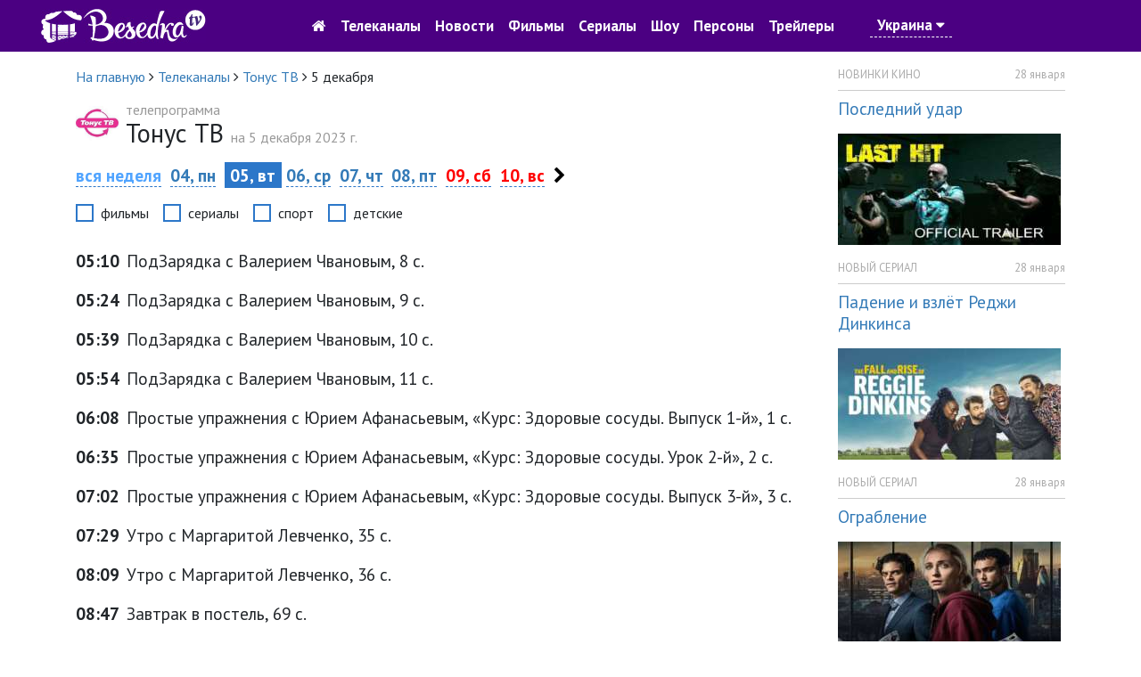

--- FILE ---
content_type: text/html; charset=utf-8
request_url: https://tvbesedka.com/channel/tonus_tv%20/2023/12/05
body_size: 8296
content:
<!DOCTYPE html>
<html>
<head>
    <meta charset="utf-8" />
    <meta name="viewport" content="width=device-width, initial-scale=1.0" />
    <title>Программа передач Тонус ТВ на 5 декабря 2023 г., вторник. Беседка.ТВ</title>
    
    
    
    
    <meta name="description" content="Программа передач Тонус ТВ на вторник, 5 декабря 2023" />
    <meta name="keywords" content="телепрограмма Тонус ТВ, программа Тонус ТВ, тв программа Тонус ТВ, программа передач Тонус ТВ, Тонус ТВ, программа передач на 5 декабря" />
    <!-- Google Analytics -->
    <script>
        (function(i,s,o,g,r,a,m){i['GoogleAnalyticsObject']=r;i[r]=i[r]||function(){
                (i[r].q=i[r].q||[]).push(arguments)},i[r].l=1*new Date();a=s.createElement(o),
                m=s.getElementsByTagName(o)[0];a.async=1;a.src=g;m.parentNode.insertBefore(a,m)
        })(window,document,'script','https://www.google-analytics.com/analytics.js','ga');

        ga('create', 'UA-76950745-1', 'auto');
        ga('send', 'pageview');
        setTimeout("ga('send', 'event', 'read', '15_seconds')", 15000);
    </script>
    <!-- End Google Analytics -->
    
    <link rel="shortcut icon" href="/images/icon.png" type="image/x-icon">
    <link href="https://fonts.googleapis.com/css?family=PT&#x2B;Sans:400,700&amp;subset=cyrillic" rel="stylesheet" type="text/css">
    <link href="/dist/main.css?v=zJHuI0nEzSj3vv3wjieYV_Tu8GsUljs8mM-heOjZfps" rel="stylesheet" />
    <script async src="//pagead2.googlesyndication.com/pagead/js/adsbygoogle.js"></script>
    <script>
        (adsbygoogle = window.adsbygoogle || []).push({
            google_ad_client: "ca-pub-1275727960065805",
            enable_page_level_ads: true
        });
    </script>
    <script id="channel-template" type="x-tmpl-mustache">
        <div class="col-12 col-sm-6 col-md-6 col-lg-4 col-xl-4 channel-box">
            <div class="tv-channel-title">
                <img src="{{ channel.image }}" alt="{{ channel.nameRu }}" />
                <h3 id="{{channel.name}}Mark">
                    <a href="/channel/{{ channel.name }}">{{ channel.nameRu }}</a>
                </h3>
                {{ #programs}}
                <p>
                    <span class="tv-channel-time">{{ time }}</span>
                    {{#film}}
                    {{#genre.abbr}}
                    <span class="tv-channel-discription" data-genre-type="{{ genre.webName }}"><a href="/anounce/{{ film.filmUrl }}" title="{{ film.nameRu }}">{{ genre.abbr }} {{ programDescription }}</a></span>
                    {{/genre.abbr}}
                    {{^genre.abbr}}
                    <span class="tv-channel-discription" data-genre-type="{{ genre.webName }}"><a href="/anounce/{{ film.filmUrl }}" title="{{ film.nameRu }}">{{ programDescription }}</a></span>
                    {{/genre.abbr}}
                    {{/film}}
                    {{^film}}
                    {{#genre.abbr}}
                    <span class="tv-channel-discription" data-genre-type="{{ genre.webName }}">{{ genre.abbr }} {{ programDescription }}</span>
                    {{/genre.abbr}}
                    {{^genre.abbr}}
                    <span class="tv-channel-discription" data-genre-type="{{ genre.webName }}">{{ programDescription }}</span>
                    {{/genre.abbr}}
                    {{/film}}
                </p>
                {{ /programs}}
            </div>
        </div>
    </script>
</head>
<body>
    <header>
    <nav class="navbar navbar-expand-md">
        <div class="container-fluid">
            <a class="navbar-brand d-md-none" href="/">
                <img src="/images/logo.jpg" alt="Беседка.ТВ" />
            </a>
            <a href="/" class="col-3 d-none d-md-block">
                <img src="/images/logo.jpg" alt="Беседка.ТВ" />
            </a>
            <button class="navbar-toggler order-first main-toggler" type="button" data-toggle="collapse" data-target="#links" aria-controls="navbarResponsive" aria-expanded="false" aria-label="Toggle navigation">
                <i class="fa fa-bars" style="color: white; border-color: antiquewhite;"></i>
            </button>
            <button class="navbar-toggler" type="button" data-toggle="collapse" data-target="#account" aria-controls="navbarResponsive" aria-expanded="false" aria-label="Toggle navigation">
                <i class="fa fa-user" style="color: white; border-color: antiquewhite;"></i>
            </button>
            <div class="collapse navbar-collapse top-nav justify-content-center" id="links">
                <ul class="navbar-nav align-items-center">
                    <li class="nav-item" style="text-align: center;">
                        <a class="nav-link" href="/"><i class="fa fa-home d-none d-md-block go-home-button"></i><span class="d-md-none"> На главную</span></a>
                        <a class="nav-link" href="/channel/all">Телеканалы</a>
                        <a class="nav-link" href="/article/all">Новости</a>
                    </li>
                    <li class="nav-item">
                        <a class="nav-link" href="/cinema">Фильмы</a>
                        <a class="nav-link" href="/series">Сериалы</a>
                        <a class="nav-link" href="/show">Шоу</a>
                    </li>
                    <li class="nav-item">
                        <a class="nav-link" href="/person">Персоны</a>
                        <a class="nav-link" href="/trailer/all">Трейлеры</a>
                    </li>
                    <li class="nav-item">
                            <a class="nav-link location-link">Украина <i class="fa fa-caret-down"></i></a>
                    </li>
                </ul>
            </div>
            <div class="collapse navbar-collapse top-nav" id="account">
                <ul class="navbar-nav ml-auto align-items-center">
                    <li class="nav-item" style="width: 5rem;">&nbsp;</li>
                    <li class="nav-item" style="width: 5rem;">&nbsp;</li>
                </ul>
            </div>
        </div>
    </nav>
</header>

    

<div class="container">
    <div class="row">
        <div class="col-12 col-sm-12 col-md-12 col-lg-9 col-xl-9">
            <div class="row">
                <div class="col-12 col-sm-12 col-md-12 col-lg-12 col-xl-12">
                    <ol itemscope="" itemtype="http://schema.org/BreadcrumbList" class="page-breadcrumb">
                        <li itemprop="itemListElement" itemscope="" itemtype="http://schema.org/ListItem">
                            <a itemprop="item" href="/">
                                <span itemprop="name">На главную</span>
                            </a>
                            <meta itemprop="position" content="1" />
                            <span class="fa fa-angle-right"></span>
                        </li>
                        <li itemprop="itemListElement" itemscope="" itemtype="http://schema.org/ListItem">
                            <a itemprop="item" href="/channel/all">
                                <span itemprop="name">Телеканалы</span>
                            </a>
                            <meta itemprop="position" content="2" />
                            <span class="fa fa-angle-right"></span>
                        </li>
                        <li itemprop="itemListElement" itemscope="" itemtype="http://schema.org/ListItem">
                            <a itemprop="item" href="/channel/tonus_tv%20">
                                <span itemprop="name">Тонус ТВ</span>
                            </a>
                            <meta itemprop="position" content="3" />
                            <span class="fa fa-angle-right"></span>
                        </li>
                        <li>
                            <span>5 декабря</span>
                        </li>
                    </ol>
                </div>
            </div>
            <div class="row one-tv-channel-title">
                <div class="col-12 col-sm-12 col-md-12 col-lg-12 col-xl-12">
                    <img src="/Upload/2022/5/28/23/35/50/57528389-a54a-4197-a4e6-68c98746419e.jpg" alt="Тонус ТВ" />
                    <h1><span>телепрограмма </span>Тонус ТВ <span style="display: inline">на 5 декабря 2023 г.</span></h1>
                </div>
            </div>
            <div class="row sticky-menu">
                

<div class="col-12 col-sm-12 col-md-12 col-lg-12 col-xl-12 day-nav-block">
    <p>
        <a href="/channel/tonus_tv%20/2023/49" class="all-day">вся неделя</a>
                <a href="/channel/tonus_tv%20/2023/12/04">04, пн</a>
                <span class="selected-day">&nbsp;05, вт&nbsp;</span>
                <a href="/channel/tonus_tv%20/2023/12/06">06, ср</a>
                <a href="/channel/tonus_tv%20/2023/12/07">07, чт</a>
                <a href="/channel/tonus_tv%20/2023/12/08">08, пт</a>
                <a href="/channel/tonus_tv%20/2023/12/09" class="weekend-day">09, сб</a>
                <a href="/channel/tonus_tv%20/2023/12/10" class="weekend-day">10, вс</a>
            <a href="/channel/tonus_tv%20/2023/12/11" class="week-nav"><i class="fa fa-chevron-right"></i></a>
    </p>
</div>
                <div class="col-12 col-sm-12 col-md-12 col-lg-12 col-xl-12">
                    <div class="filter-genre-channel">
                        <div class="form-check form-check-inline">
                            <input class="form-check-input sort-genre-channel" type="checkbox" value="film">
                            <label class="form-check-label">фильмы</label>
                        </div>
                        <div class="form-check form-check-inline">
                            <input class="form-check-input sort-genre-channel" type="checkbox" value="serial">
                            <label class="form-check-label">сериалы</label>
                        </div>
                        <div class="form-check form-check-inline">
                            <input class="form-check-input sort-genre-channel" type="checkbox" value="sport">
                            <label class="form-check-label">спорт</label>
                        </div>
                        <div class="form-check form-check-inline">
                            <input class="form-check-input sort-genre-channel" type="checkbox" value="children">
                            <label class="form-check-label">детские</label>
                        </div>
                    </div>
                </div>
            </div>
            <div class="row" style="margin-top: 1rem;">
                <div class="col-12 col-sm-12 col-md-12 col-lg-12 col-xl-12 one-tv-channel-program">
                        <p class="program-item">
                            <span><strong>05:10</strong></span>

                                    <span data-genre-type="">ПодЗарядка с Валерием Чвановым, 8 с.</span>

                        </p>
                        <p class="program-item">
                            <span><strong>05:24</strong></span>

                                    <span data-genre-type="">ПодЗарядка с Валерием Чвановым, 9 с.</span>

                        </p>
                        <p class="program-item">
                            <span><strong>05:39</strong></span>

                                    <span data-genre-type="">ПодЗарядка с Валерием Чвановым, 10 с.</span>

                        </p>
                        <p class="program-item">
                            <span><strong>05:54</strong></span>

                                    <span data-genre-type="">ПодЗарядка с Валерием Чвановым, 11 с.</span>

                        </p>
                        <p class="program-item">
                            <span><strong>06:08</strong></span>

                                    <span data-genre-type="">Простые упражнения с Юрием Афанасьевым, &#xAB;Курс: Здоровые сосуды. Выпуск 1-й&#xBB;, 1 с.</span>

                        </p>
                        <p class="program-item">
                            <span><strong>06:35</strong></span>

                                    <span data-genre-type="">Простые упражнения с Юрием Афанасьевым, &#xAB;Курс: Здоровые сосуды. Урок 2-й&#xBB;, 2 с.</span>

                        </p>
                        <p class="program-item">
                            <span><strong>07:02</strong></span>

                                    <span data-genre-type="">Простые упражнения с Юрием Афанасьевым, &#xAB;Курс: Здоровые сосуды. Выпуск 3-й&#xBB;, 3 с.</span>

                        </p>
                        <p class="program-item">
                            <span><strong>07:29</strong></span>

                                    <span data-genre-type="">Утро с Маргаритой Левченко, 35 с.</span>

                        </p>
                        <p class="program-item">
                            <span><strong>08:09</strong></span>

                                    <span data-genre-type="">Утро с Маргаритой Левченко, 36 с.</span>

                        </p>
                        <p class="program-item">
                            <span><strong>08:47</strong></span>

                                    <span data-genre-type="">Завтрак в постель, 69 с.</span>

                        </p>
                        <p class="program-item">
                            <span><strong>09:18</strong></span>

                                    <span data-genre-type="">Завтрак в постель, 70 с.</span>

                        </p>
                        <p class="program-item">
                            <span><strong>09:49</strong></span>

                                    <span data-genre-type="">ПодЗарядка с Валерием Чвановым, 41 с.</span>

                        </p>
                        <p class="program-item">
                            <span><strong>10:04</strong></span>

                                    <span data-genre-type="">ПодЗарядка с Валерием Чвановым, 42 с.</span>

                        </p>
                        <p class="program-item">
                            <span><strong>10:19</strong></span>

                                    <span data-genre-type="">ПодЗарядка с Валерием Чвановым, 43 с.</span>

                        </p>
                        <p class="program-item">
                            <span><strong>10:32</strong></span>

                                    <span data-genre-type="">ПодЗарядка с Валерием Чвановым, 44 с.</span>

                        </p>
                        <p class="program-item">
                            <span><strong>10:46</strong></span>

                                    <span data-genre-type="">ПодЗарядка с Валерием Чвановым, 45 с.</span>

                        </p>
                        <p class="program-item">
                            <span><strong>11:00</strong></span>

                                    <span data-genre-type="">ПодЗарядка с Валерием Чвановым, 46 с.</span>

                        </p>
                        <p class="program-item">
                            <span><strong>11:14</strong></span>

                                    <span data-genre-type="">Мастерская Норбекова, &#xAB;Оздоровительный курс. Выпуск 28-й&#xBB;, 28 с.</span>

                        </p>
                        <p class="program-item">
                            <span><strong>11:41</strong></span>

                                    <span data-genre-type="">Мастерская Норбекова, &#xAB;Оздоровительный курс. Выпуск 29-й&#xBB;, 29 с.</span>

                        </p>
                        <p class="program-item">
                            <span><strong>12:07</strong></span>

                                    <span data-genre-type="">Мастерская Норбекова, &#xAB;Оздоровительный курс. Выпуск 30-й&#xBB;, 30 с.</span>

                        </p>
                        <p class="program-item">
                            <span><strong>12:34</strong></span>

                                    <span data-genre-type="">Дачники, 5 с.</span>

                        </p>
                        <p class="program-item">
                            <span><strong>13:02</strong></span>

                                    <span data-genre-type="">Дачники, 6 с.</span>

                        </p>
                        <p class="program-item">
                            <span><strong>13:29</strong></span>

                                    <span data-genre-type="">Дачники, 8 с.</span>

                        </p>
                        <p class="program-item">
                            <span><strong>13:57</strong></span>

                                    <span data-genre-type="">Три грации, 98 с.</span>

                        </p>
                        <p class="program-item">
                            <span><strong>14:42</strong></span>

                                    <span data-genre-type="">Три грации, 99 с.</span>

                        </p>
                        <p class="program-item">
                            <span><strong>15:27</strong></span>

                                    <span data-genre-type="">Атлет-надомник, 27 с.</span>

                        </p>
                        <p class="program-item">
                            <span><strong>15:57</strong></span>

                                    <span data-genre-type="">Атлет-надомник, 28 с.</span>

                        </p>
                        <p class="program-item">
                            <span><strong>16:27</strong></span>

                                    <span data-genre-type="">Атлет-надомник, 29 с.</span>

                        </p>
                        <p class="program-item">
                            <span><strong>16:52</strong></span>

                                    <span data-genre-type="">Атлет-надомник, 37 с.</span>

                        </p>
                        <p class="program-item">
                            <span><strong>17:21</strong></span>

                                    <span data-genre-type="">ДамСовет. Офисные хроники, 9 с.</span>

                        </p>
                        <p class="program-item">
                            <span><strong>17:49</strong></span>

                                    <span data-genre-type="">ДамСовет. Офисные хроники, 10 с.</span>

                        </p>
                        <p class="program-item">
                            <span><strong>18:15</strong></span>

                                    <span data-genre-type="">ДамСовет. Офисные хроники, 11 с.</span>

                        </p>
                        <p class="program-item">
                            <span><strong>18:42</strong></span>

                                    <span data-genre-type="">Простые упражнения с Юрием Афанасьевым, &#xAB;Курс: Коррекция веса и фигуры. Урок 11-й&#xBB;, 11 с.</span>

                        </p>
                        <p class="program-item">
                            <span><strong>19:14</strong></span>

                                    <span data-genre-type="">Простые упражнения с Юрием Афанасьевым, &#xAB;Курс: Коррекция веса и фигуры. Урок 12-й&#xBB;, 12 с.</span>

                        </p>
                        <p class="program-item">
                            <span><strong>19:45</strong></span>

                                    <span data-genre-type="">Простые упражнения с Юрием Афанасьевым, &#xAB;Курс: Коррекция веса и фигуры. Выпуск 13-й&#xBB;, 13 с.</span>

                        </p>
                        <p class="program-item">
                            <span><strong>20:15</strong></span>

                                    <span data-genre-type="">Хатха-йога, &#xAB;Домашняя практика с Антоном Ивановым. Выпуск 7-й&#xBB;, 7 с.</span>

                        </p>
                        <p class="program-item">
                            <span><strong>21:11</strong></span>

                                    <span data-genre-type="">Хатха-йога, &#xAB;Домашняя практика с Антоном Ивановым. Выпуск 8-й&#xBB;, 8 с.</span>

                        </p>
                        <p class="program-item">
                            <span><strong>22:07</strong></span>

                                    <span data-genre-type="">Хатха-йога, &#xAB;Домашняя практика с Антоном Ивановым: Выпуск 9-й&#xBB;, 9 с.</span>

                        </p>
                        <p class="program-item">
                            <span><strong>23:03</strong></span>

                                    <span data-genre-type="">Хатха-йога, &#xAB;Домашняя практика с Антоном Ивановым: Выпуск 10-й&#xBB;, 10 с.</span>

                        </p>
                        <p class="program-item">
                            <span><strong>00:00</strong></span>

                                    <span data-genre-type="">Кулинарный ликбез, 3 с.</span>

                        </p>
                        <p class="program-item">
                            <span><strong>00:30</strong></span>

                                    <span data-genre-type="">Кулинарный ликбез, 4 с.</span>

                        </p>
                        <p class="program-item">
                            <span><strong>01:02</strong></span>

                                    <span data-genre-type="">Кулинарный ликбез, 5 с.</span>

                        </p>
                        <p class="program-item">
                            <span><strong>01:32</strong></span>

                                    <span data-genre-type="">Кулинарный ликбез, 6 с.</span>

                        </p>
                        <p class="program-item">
                            <span><strong>02:02</strong></span>

                                    <span data-genre-type="">Кулинарный ликбез, 7 с.</span>

                        </p>
                        <p class="program-item">
                            <span><strong>02:32</strong></span>

                                    <span data-genre-type="">Кулинарный ликбез, 8 с.</span>

                        </p>
                        <p class="program-item">
                            <span><strong>03:02</strong></span>

                                    <span data-genre-type="">Хатха-йога, 27 с.</span>

                        </p>
                        <p class="program-item">
                            <span><strong>03:59</strong></span>

                                    <span data-genre-type="">Хатха-йога, &#xAB;Домашняя практика с Антоном Ивановым&#xBB;, 22 с.</span>

                        </p>
                        <p class="program-item">
                            <span><strong>04:54</strong></span>

                                    <span data-genre-type="">ПодЗарядка с Валерием Чвановым, 9 с.</span>

                        </p>
                </div>
            </div>
        </div>
        <div class="col-lg-3 col-xl-3 d-none d-lg-block">
            <aside>
                
<div class="row">
    <div class="col-12">
            <div class="anounce-news-box">
                <p class="category">НОВИНКИ КИНО</p>
                <p class="date">28 января</p>
                <div class="clearfix"></div>
                <div class="content-box">
                    <h4><a href="/article/poslednij_udar_3802">Последний удар</a></h4>
                        <img src="/resized/250/Upload/2026/1/28/12/35/25/ddd29923-1c17-468c-b63e-542a2a7667c6.jpg" alt="Последний удар" class="img-fluid"/>
                </div>
            </div>
            <div class="anounce-news-box">
                <p class="category">НОВЫЙ СЕРИАЛ</p>
                <p class="date">28 января</p>
                <div class="clearfix"></div>
                <div class="content-box">
                    <h4><a href="/article/padenie_i_vzlyot_redzhi_dinkinsa_3801">Падение и взлёт Реджи Динкинса</a></h4>
                        <img src="/resized/250/Upload/2026/1/28/12/23/21/ce3a4176-36da-454a-86ad-b5f785f047e5.jpg" alt="Падение и взлёт Реджи Динкинса" class="img-fluid"/>
                </div>
            </div>
            <div class="anounce-news-box">
                <p class="category">НОВЫЙ СЕРИАЛ</p>
                <p class="date">28 января</p>
                <div class="clearfix"></div>
                <div class="content-box">
                    <h4><a href="/article/ograblenie_3800">Ограбление</a></h4>
                        <img src="/resized/250/Upload/2026/1/28/12/19/56/16fa4060-e414-4d76-8eaf-330b516390be.jpg" alt="Ограбление" class="img-fluid"/>
                </div>
            </div>
            <div class="anounce-news-box">
                <p class="category">НОВИНКИ КИНО</p>
                <p class="date">27 января</p>
                <div class="clearfix"></div>
                <div class="content-box">
                    <h4><a href="/article/slepoj_sherlok_3799">Слепой Шерлок</a></h4>
                        <img src="/resized/250/Upload/2026/1/27/7/17/55/3a9bf051-88e2-4f48-851b-562b6c1d5c62.jpg" alt="Слепой Шерлок" class="img-fluid"/>
                </div>
            </div>
        <p class="all-news-link">
            <a href="/article/all">все новости</a>
        </p>
    </div>
</div>

                
    <div class="row">
        <div class="col-12">
            <div class="anounce-comments-block">
                <h5>Последние комментарии</h5>
                    <p class="comment-title"><a href="/channel/pixel">Телеканал Пиксель ТВ</a></p>
                        <p>Піксель тв, ви взагалі не прислуховуетесь до коментарів!</p>
                    <p class="comment-title"><a href="/channel/mult">Телеканал Мульт</a></p>
                        <p>Оранжевая корова мультфильм карусель вс 11:20</p>
                    <p class="comment-title"><a href="/anounce/kazanova_v_rossii_tajnaya_missiya_6383">Казанова в России. Тайная миссия</a></p>
                        <p>Смотрел но не досмотрел!</p>
                    <p class="comment-title"><a href="/article/drugoj_mir_chuzhaya_planeta_2395">Другой мир: Чужая планета</a></p>
                        <p>Здравствуйте!&#xD;&#xA;&#xD;&#xA;Нравится ваш проект tvbesedka.com, готов купить его. Цена обсуждаема.&#xD;&#xA;&#xD;&#xA;Меня зову...</p>
                    <p class="comment-title"><a href="/channel/russia">Телеканал Россия 1</a></p>
                        <p>Как называется фильм где мать просила сыну освободить от ареста полиции &#xD;&#xA;Это по мелодрама детектив...</p>
            </div>
        </div>`
    </div>

            </aside>
        </div>
    </div>
</div>

    <footer>
    <div class="container">
        <div class="row">
            <div class="col-12 col-lg-6 col-md-6 col-sm-6">
                <p>
                    © 2016-2017, <a href="/">TVBESEDKA.COM.UA</a>
                </p>
                <p class="info-footer">
                    Администрация сайта не несет ответственности за изменения в телепрограмме.
                </p>
                <p class="info-footer">
                    Использование информации, размещенной на сайте <a href="/">TVBESEDKA.COM.UA</a>, разрешено только при наличии активных ссылок на источник.
                </p>
            </div>
            <div class="col-12 col-lg-6 col-md-6 col-sm-6">
                <div class="row">
                    <div class="col-12 col-lg-6 col-md-6 col-sm-6">
                        <ul>
                            <li><a href="/article/all">Новости</a></li>
                            <li><a href="/questions">Вопрос-ответ</a></li>
                            <li><a href="/channel/all">Все телеканалы</a></li>
                        </ul>
                    </div>
                    <div class="col-12 col-lg-6 col-md-6 col-sm-6">
                        <ul>
                            <li><a href="/tos">Пользовательское соглашение</a></li>
                            <li><a href="/adv">Рекламодателям</a></li>
                            <li><a href="/contacts">Контакты</a></li>
                        </ul>
                    </div>
                </div>
            </div>
        </div>
    </div>
</footer>
    <a href="#" id="back-to-top" title="Вернуться наверх">
    <img src="/images/back-to-top-white.png" alt="Вернуться наверх" />
</a>

    <div id="login-modal" class="modal fade" tabindex="-1" role="dialog">
    <div class="modal-dialog modal-dialog-centered" role="document">
        <div class="modal-content">
            <div class="modal-header">
                <h5 id="login-title-modal" class="modal-title">Войти</h5>
                <button type="button" class="close" data-dismiss="modal" aria-label="Close">
                    <span aria-hidden="true">&times;</span>
                </button>
            </div>
            <div class="modal-body">
                <form id="login-form" method="post">
                    <div class="form-group">
                        <div class="input-group">
                            <div class="input-group-prepend">
                                <div class="input-group-text"><i class="fa fa-user"></i></div>
                            </div>
                            <input type="text" class="form-control" placeholder="E-mail" name="email"/>
                        </div>
                    </div>
                    <div class="form-group">
                        <div class="input-group">
                            <div class="input-group-prepend">
                                <div class="input-group-text"><i class="fa fa-lock"></i></div>
                            </div>
                            <input type="password" class="form-control" placeholder="Пароль" name="password" />
                        </div>
                    </div>
                    <div class="form-row">
                        <div class="col-md-6">
                            <div class="form-check">
                                <input type="checkbox" class="form-check-input" value="true" name="rememberme">
                                <label class="form-check-label">Запомнить меня</label>
                            </div>
                        </div>
                        <div class="col-md-6">
                            <p class="text-right"><a href="#" class="dotted-link restore-password-form-link">забыли пароль</a></p>
                        </div>
                    </div>
                    <div class="form-group">
                        <button id="login-modal-button" type="button" class="btn btn-primary btn-block">Войти</button>
                        <p class="text-center mt-3">Нет аккаунта? <a href="#" class="dotted-link register-user-form-link">Зарегистрироваться</a></p>
                    </div>
                <input name="__RequestVerificationToken" type="hidden" value="CfDJ8M5XNHanRE9Lqh35Om4G33J3Ow1kVXogPatYujkCNKFgOaOvSsNaBUJ4LRxpsBPeTdgYpycreM-8MDJK6CgFl-XhiH9I2FtwTDjb7TCb6o-cYTU4Pk1EOcdTYASUCS7csD6ovPQjGb0V5qhUF1qTKaY" /></form>
                <form id="register-user-form" method="post" style="display: none">
                    <div class="form-group">
                        <div class="input-group">
                            <div class="input-group-prepend">
                                <div class="input-group-text"><i class="fa fa-user"></i></div>
                            </div>
                            <input type="text" class="form-control" placeholder="E-mail" />
                        </div>
                    </div>
                    <div class="form-group">
                        <div class="input-group">
                            <div class="input-group-prepend">
                                <div class="input-group-text"><i class="fa fa-lock"></i></div>
                            </div>
                            <input type="password" class="form-control" placeholder="Пароль" />
                        </div>
                    </div>
                    <div class="form-group">
                        <div class="input-group">
                            <div class="input-group-prepend">
                                <div class="input-group-text"><i class="fa fa-lock"></i></div>
                            </div>
                            <input type="password" class="form-control" placeholder="Повторите пароль" />
                        </div>
                    </div>
                    <div class="form-group">
                        <button id="register-modal-button" type="button" class="btn btn-primary btn-block">Зарегистрироваться</button>
                        <p class="text-center mt-3"><a href="#" class="dotted-link login-form-link">Войти</a></p>
                    </div>
                <input name="__RequestVerificationToken" type="hidden" value="CfDJ8M5XNHanRE9Lqh35Om4G33J3Ow1kVXogPatYujkCNKFgOaOvSsNaBUJ4LRxpsBPeTdgYpycreM-8MDJK6CgFl-XhiH9I2FtwTDjb7TCb6o-cYTU4Pk1EOcdTYASUCS7csD6ovPQjGb0V5qhUF1qTKaY" /></form>
                <form id="reset-password-form" method="post" style="display: none">
                    <div class="form-group">
                        <div class="input-group">
                            <div class="input-group-prepend">
                                <div class="input-group-text"><i class="fa fa-user"></i></div>
                            </div>
                            <input type="text" class="form-control" placeholder="E-mail" />
                        </div>
                    </div>
                    <div class="form-group">
                        <button id="reset-password-modal-button" type="button" class="btn btn-primary btn-block">Восстановить пароль</button>
                        <p class="text-center mt-3">Нет аккаунта? <a href="#" class="dotted-link register-user-form-link">Зарегистрироваться</a> | <a href="#" class="dotted-link login-form-link">Войти</a></p>
                    </div>
                <input name="__RequestVerificationToken" type="hidden" value="CfDJ8M5XNHanRE9Lqh35Om4G33J3Ow1kVXogPatYujkCNKFgOaOvSsNaBUJ4LRxpsBPeTdgYpycreM-8MDJK6CgFl-XhiH9I2FtwTDjb7TCb6o-cYTU4Pk1EOcdTYASUCS7csD6ovPQjGb0V5qhUF1qTKaY" /></form>
            </div>
        </div>
    </div>
</div>
<div id="comment-added-message-modal" class="modal fade" tabindex="-1" role="dialog">
    <div class="modal-dialog" role="document">
        <div class="modal-content">
            <div class="modal-header">
                <button type="button" class="close" data-dismiss="modal" aria-label="Close">
                    <span aria-hidden="true">&times;</span>
                </button>
            </div>
            <div class="modal-body">
                <h4>Ваш комментарий успешно добавлен.</h4>
                <p>После проверки комментарий будет опубликован на сайте.</p>
            </div>
            <div class="modal-footer">
                <button type="button" class="btn btn-primary" data-dismiss="modal">Закрыть</button>
            </div>
        </div>
    </div>
</div>
<div id="message-added" class="modal fade" tabindex="-1" role="dialog">
    <div class="modal-dialog modal-sm">
        <div class="modal-content">
            <div class="modal-body">
                <button type="button" class="close" data-dismiss="modal" aria-label="Close"><span aria-hidden="true">&times;</span></button>
                <h4 style="text-align: center; font-weight: bold; color: green;">Ваш сообщение успешно отправленно.</h4>
                <p style="text-align: center;">Спасибо за отзыв и предложения. Мы обязательно учтем ваше мнение. Благодарим что пользуетесь нашим сайтом.</p>
                <p style="text-align: center;"><button type="button" class="btn btn-primary" style="border-radius: 0; font-size: 16px;" data-dismiss="modal">Закрыть</button></p>
            </div>
        </div>
    </div>
</div>
<div id="location-select-modal" class="modal fade" tabindex="-1" role="dialog">
    <div class="modal-dialog">
        <div class="modal-content">
            <div class="modal-header">
                <h5 class="modal-title">Уточнить местоположение</h5>
                <button type="button" class="close" data-dismiss="modal" aria-label="Close">
                    <span aria-hidden="true">&times;</span>
                </button>
            </div>
            <div class="modal-body">
                <form>
                    <div class="row">
                        <div class="col-7">
                            <select id="location-value-select-modal" class="form-control">
                                    <option value="1">Украина</option>
                                    <option value="0">Россия</option>
                            </select>
                        </div>
                        <div class="col-5">
                            <button type="submit" id="save-location-button-modal" class="btn btn-success btn-block">Сохранить</button>
                        </div>
                    </div>
                </form>
            </div>
        </div>
    </div>
</div>


    
    
        <script src="/dist/common.js?v=c96-QlAnwHeUiwZHTpCoUKFoLabBc58uL-Tlf6v20_E" defer=""></script>
        <script src="/dist/main.js?v=fNZ8VgPuTmFmxGW69lWn5h1ipB07OaOFqFNrVOUJUvY" defer=""></script>
    
    
    <!-- Yandex.Metrika counter -->
    <script type="text/javascript">
        (function (m, e, t, r, i, k, a) {
        m[i] = m[i] || function () { (m[i].a = m[i].a || []).push(arguments) };
            m[i].l = 1 * new Date(); k = e.createElement(t), a = e.getElementsByTagName(t)[0], k.async = 1, k.src = r, a.parentNode.insertBefore(k, a)
        })
            (window, document, "script", "https://cdn.jsdelivr.net/npm/yandex-metrica-watch/tag.js", "ym");

        ym(37023020, "init", {
            id: 37023020,
            clickmap: true,
            trackLinks: true,
            accurateTrackBounce: true,
            webvisor: true
        });
    </script>
    <noscript><div><img src="https://mc.yandex.ru/watch/37023020" style="position:absolute; left:-9999px;" alt="" /></div></noscript>
    <!-- /Yandex.Metrika counter -->
</body>
</html>


--- FILE ---
content_type: text/html; charset=utf-8
request_url: https://www.google.com/recaptcha/api2/aframe
body_size: 266
content:
<!DOCTYPE HTML><html><head><meta http-equiv="content-type" content="text/html; charset=UTF-8"></head><body><script nonce="i3rcp8bAxg0WMx2Hz2tCZA">/** Anti-fraud and anti-abuse applications only. See google.com/recaptcha */ try{var clients={'sodar':'https://pagead2.googlesyndication.com/pagead/sodar?'};window.addEventListener("message",function(a){try{if(a.source===window.parent){var b=JSON.parse(a.data);var c=clients[b['id']];if(c){var d=document.createElement('img');d.src=c+b['params']+'&rc='+(localStorage.getItem("rc::a")?sessionStorage.getItem("rc::b"):"");window.document.body.appendChild(d);sessionStorage.setItem("rc::e",parseInt(sessionStorage.getItem("rc::e")||0)+1);localStorage.setItem("rc::h",'1769642450007');}}}catch(b){}});window.parent.postMessage("_grecaptcha_ready", "*");}catch(b){}</script></body></html>

--- FILE ---
content_type: text/javascript
request_url: https://tvbesedka.com/dist/common.js?v=c96-QlAnwHeUiwZHTpCoUKFoLabBc58uL-Tlf6v20_E
body_size: 175229
content:
!function(e){var t=window.webpackJsonp;window.webpackJsonp=function(r,n,o){for(var i,a,s,l=0,u=[];l<r.length;l++)a=r[l],A[a]&&u.push(A[a][0]),A[a]=0;for(i in n)Object.prototype.hasOwnProperty.call(n,i)&&(e[i]=n[i]);for(t&&t(r,n,o);u.length;)u.shift()();if(o)for(l=0;l<o.length;l++)s=S(S.s=o[l]);return s};var r=window.webpackHotUpdate;window.webpackHotUpdate=function(e,t){!function(e,t){if(!w[e]||!b[e])return;for(var r in b[e]=!1,t)Object.prototype.hasOwnProperty.call(t,r)&&(h[r]=t[r]);0==--m&&0===v&&E()}(e,t),r&&r(e,t)};var n,o=!0,i="47e49195f4ac3ecc66e4",a=1e4,s={},l=[],u=[];var c=[],d="idle";function p(e){d=e;for(var t=0;t<c.length;t++)c[t].call(null,e)}var f,h,g,m=0,v=0,y={},b={},w={};function x(e){return+e+""===e?+e:e}function C(e){if("idle"!==d)throw new Error("check() is only allowed in idle status");return o=e,p("check"),(t=a,t=t||1e4,new Promise(function(e,r){if("undefined"==typeof XMLHttpRequest)return r(new Error("No browser support"));try{var n=new XMLHttpRequest,o=S.p+""+i+".hot-update.json";n.open("GET",o,!0),n.timeout=t,n.send(null)}catch(e){return r(e)}n.onreadystatechange=function(){if(4===n.readyState)if(0===n.status)r(new Error("Manifest request to "+o+" timed out."));else if(404===n.status)e();else if(200!==n.status&&304!==n.status)r(new Error("Manifest request to "+o+" failed."));else{try{var t=JSON.parse(n.responseText)}catch(e){return void r(e)}e(t)}}})).then(function(e){if(!e)return p("idle"),null;b={},y={},w=e.c,g=e.h,p("prepare");var t=new Promise(function(e,t){f={resolve:e,reject:t}});for(var r in h={},A)q(r);return"prepare"===d&&0===v&&0===m&&E(),t});var t}function q(e){w[e]?(b[e]=!0,m++,function(e){var t=document.getElementsByTagName("head")[0],r=document.createElement("script");r.type="text/javascript",r.charset="utf-8",r.src=S.p+""+e+"."+i+".hot-update.js",t.appendChild(r)}(e)):y[e]=!0}function E(){p("ready");var e=f;if(f=null,e)if(o)Promise.resolve().then(function(){return T(o)}).then(function(t){e.resolve(t)},function(t){e.reject(t)});else{var t=[];for(var r in h)Object.prototype.hasOwnProperty.call(h,r)&&t.push(x(r));e.resolve(t)}}function T(t){if("ready"!==d)throw new Error("apply() is only allowed in ready status");var r,n,o,a,u;function c(e){for(var t=[e],r={},n=t.slice().map(function(e){return{chain:[e],id:e}});n.length>0;){var o=n.pop(),i=o.id,s=o.chain;if((a=k[i])&&!a.hot._selfAccepted){if(a.hot._selfDeclined)return{type:"self-declined",chain:s,moduleId:i};if(a.hot._main)return{type:"unaccepted",chain:s,moduleId:i};for(var l=0;l<a.parents.length;l++){var u=a.parents[l],c=k[u];if(c){if(c.hot._declinedDependencies[i])return{type:"declined",chain:s.concat([u]),moduleId:i,parentId:u};t.indexOf(u)>=0||(c.hot._acceptedDependencies[i]?(r[u]||(r[u]=[]),f(r[u],[i])):(delete r[u],t.push(u),n.push({chain:s.concat([u]),id:u})))}}}}return{type:"accepted",moduleId:e,outdatedModules:t,outdatedDependencies:r}}function f(e,t){for(var r=0;r<t.length;r++){var n=t[r];e.indexOf(n)<0&&e.push(n)}}t=t||{};var m={},v=[],y={},b=function(){console.warn("[HMR] unexpected require("+q.moduleId+") to disposed module")};for(var C in h)if(Object.prototype.hasOwnProperty.call(h,C)){var q;u=x(C);var E=!1,T=!1,N=!1,D="";switch((q=h[C]?c(u):{type:"disposed",moduleId:C}).chain&&(D="\nUpdate propagation: "+q.chain.join(" -> ")),q.type){case"self-declined":t.onDeclined&&t.onDeclined(q),t.ignoreDeclined||(E=new Error("Aborted because of self decline: "+q.moduleId+D));break;case"declined":t.onDeclined&&t.onDeclined(q),t.ignoreDeclined||(E=new Error("Aborted because of declined dependency: "+q.moduleId+" in "+q.parentId+D));break;case"unaccepted":t.onUnaccepted&&t.onUnaccepted(q),t.ignoreUnaccepted||(E=new Error("Aborted because "+u+" is not accepted"+D));break;case"accepted":t.onAccepted&&t.onAccepted(q),T=!0;break;case"disposed":t.onDisposed&&t.onDisposed(q),N=!0;break;default:throw new Error("Unexception type "+q.type)}if(E)return p("abort"),Promise.reject(E);if(T)for(u in y[u]=h[u],f(v,q.outdatedModules),q.outdatedDependencies)Object.prototype.hasOwnProperty.call(q.outdatedDependencies,u)&&(m[u]||(m[u]=[]),f(m[u],q.outdatedDependencies[u]));N&&(f(v,[q.moduleId]),y[u]=b)}var L,R=[];for(n=0;n<v.length;n++)u=v[n],k[u]&&k[u].hot._selfAccepted&&R.push({module:u,errorHandler:k[u].hot._selfAccepted});p("dispose"),Object.keys(w).forEach(function(e){!1===w[e]&&function(e){delete A[e]}(e)});for(var j,H,O=v.slice();O.length>0;)if(u=O.pop(),a=k[u]){var I={},P=a.hot._disposeHandlers;for(o=0;o<P.length;o++)(r=P[o])(I);for(s[u]=I,a.hot.active=!1,delete k[u],delete m[u],o=0;o<a.children.length;o++){var F=k[a.children[o]];F&&((L=F.parents.indexOf(u))>=0&&F.parents.splice(L,1))}}for(u in m)if(Object.prototype.hasOwnProperty.call(m,u)&&(a=k[u]))for(H=m[u],o=0;o<H.length;o++)j=H[o],(L=a.children.indexOf(j))>=0&&a.children.splice(L,1);for(u in p("apply"),i=g,y)Object.prototype.hasOwnProperty.call(y,u)&&(e[u]=y[u]);var M=null;for(u in m)if(Object.prototype.hasOwnProperty.call(m,u)&&(a=k[u])){H=m[u];var B=[];for(n=0;n<H.length;n++)if(j=H[n],r=a.hot._acceptedDependencies[j]){if(B.indexOf(r)>=0)continue;B.push(r)}for(n=0;n<B.length;n++){r=B[n];try{r(H)}catch(e){t.onErrored&&t.onErrored({type:"accept-errored",moduleId:u,dependencyId:H[n],error:e}),t.ignoreErrored||M||(M=e)}}}for(n=0;n<R.length;n++){var U=R[n];u=U.module,l=[u];try{S(u)}catch(e){if("function"==typeof U.errorHandler)try{U.errorHandler(e)}catch(r){t.onErrored&&t.onErrored({type:"self-accept-error-handler-errored",moduleId:u,error:r,orginalError:e,originalError:e}),t.ignoreErrored||M||(M=r),M||(M=e)}else t.onErrored&&t.onErrored({type:"self-accept-errored",moduleId:u,error:e}),t.ignoreErrored||M||(M=e)}}return M?(p("fail"),Promise.reject(M)):(p("idle"),new Promise(function(e){e(v)}))}var k={},A={2:0};function S(t){if(k[t])return k[t].exports;var r=k[t]={i:t,l:!1,exports:{},hot:function(e){var t={_acceptedDependencies:{},_declinedDependencies:{},_selfAccepted:!1,_selfDeclined:!1,_disposeHandlers:[],_main:n!==e,active:!0,accept:function(e,r){if(void 0===e)t._selfAccepted=!0;else if("function"==typeof e)t._selfAccepted=e;else if("object"==typeof e)for(var n=0;n<e.length;n++)t._acceptedDependencies[e[n]]=r||function(){};else t._acceptedDependencies[e]=r||function(){}},decline:function(e){if(void 0===e)t._selfDeclined=!0;else if("object"==typeof e)for(var r=0;r<e.length;r++)t._declinedDependencies[e[r]]=!0;else t._declinedDependencies[e]=!0},dispose:function(e){t._disposeHandlers.push(e)},addDisposeHandler:function(e){t._disposeHandlers.push(e)},removeDisposeHandler:function(e){var r=t._disposeHandlers.indexOf(e);r>=0&&t._disposeHandlers.splice(r,1)},check:C,apply:T,status:function(e){if(!e)return d;c.push(e)},addStatusHandler:function(e){c.push(e)},removeStatusHandler:function(e){var t=c.indexOf(e);t>=0&&c.splice(t,1)},data:s[e]};return n=void 0,t}(t),parents:(u=l,l=[],u),children:[]};return e[t].call(r.exports,r,r.exports,function(e){var t=k[e];if(!t)return S;var r=function(r){return t.hot.active?(k[r]?k[r].parents.indexOf(e)<0&&k[r].parents.push(e):(l=[e],n=r),t.children.indexOf(r)<0&&t.children.push(r)):(console.warn("[HMR] unexpected require("+r+") from disposed module "+e),l=[]),S(r)},o=function(e){return{configurable:!0,enumerable:!0,get:function(){return S[e]},set:function(t){S[e]=t}}};for(var i in S)Object.prototype.hasOwnProperty.call(S,i)&&"e"!==i&&Object.defineProperty(r,i,o(i));return r.e=function(e){return"ready"===d&&p("prepare"),v++,S.e(e).then(t,function(e){throw t(),e});function t(){v--,"prepare"===d&&(y[e]||q(e),0===v&&0===m&&E())}},r}(t)),r.l=!0,r.exports}S.m=e,S.c=k,S.d=function(e,t,r){S.o(e,t)||Object.defineProperty(e,t,{configurable:!1,enumerable:!0,get:r})},S.n=function(e){var t=e&&e.__esModule?function(){return e.default}:function(){return e};return S.d(t,"a",t),t},S.o=function(e,t){return Object.prototype.hasOwnProperty.call(e,t)},S.p="/dist/",S.oe=function(e){throw console.error(e),e},S.h=function(){return i}}([function(e,t,r){var n,o,i;
/*!
 * jQuery JavaScript Library v2.2.4
 * http://jquery.com/
 *
 * Includes Sizzle.js
 * http://sizzlejs.com/
 *
 * Copyright jQuery Foundation and other contributors
 * Released under the MIT license
 * http://jquery.org/license
 *
 * Date: 2016-05-20T17:23Z
 */
/*!
 * jQuery JavaScript Library v2.2.4
 * http://jquery.com/
 *
 * Includes Sizzle.js
 * http://sizzlejs.com/
 *
 * Copyright jQuery Foundation and other contributors
 * Released under the MIT license
 * http://jquery.org/license
 *
 * Date: 2016-05-20T17:23Z
 */
o="undefined"!=typeof window?window:this,i=function(r,o){var i=[],a=r.document,s=i.slice,l=i.concat,u=i.push,c=i.indexOf,d={},p=d.toString,f=d.hasOwnProperty,h={},g=function(e,t){return new g.fn.init(e,t)},m=/^[\s\uFEFF\xA0]+|[\s\uFEFF\xA0]+$/g,v=/^-ms-/,y=/-([\da-z])/gi,b=function(e,t){return t.toUpperCase()};function w(e){var t=!!e&&"length"in e&&e.length,r=g.type(e);return"function"!==r&&!g.isWindow(e)&&("array"===r||0===t||"number"==typeof t&&t>0&&t-1 in e)}g.fn=g.prototype={jquery:"2.2.4",constructor:g,selector:"",length:0,toArray:function(){return s.call(this)},get:function(e){return null!=e?e<0?this[e+this.length]:this[e]:s.call(this)},pushStack:function(e){var t=g.merge(this.constructor(),e);return t.prevObject=this,t.context=this.context,t},each:function(e){return g.each(this,e)},map:function(e){return this.pushStack(g.map(this,function(t,r){return e.call(t,r,t)}))},slice:function(){return this.pushStack(s.apply(this,arguments))},first:function(){return this.eq(0)},last:function(){return this.eq(-1)},eq:function(e){var t=this.length,r=+e+(e<0?t:0);return this.pushStack(r>=0&&r<t?[this[r]]:[])},end:function(){return this.prevObject||this.constructor()},push:u,sort:i.sort,splice:i.splice},g.extend=g.fn.extend=function(){var e,t,r,n,o,i,a=arguments[0]||{},s=1,l=arguments.length,u=!1;for("boolean"==typeof a&&(u=a,a=arguments[s]||{},s++),"object"==typeof a||g.isFunction(a)||(a={}),s===l&&(a=this,s--);s<l;s++)if(null!=(e=arguments[s]))for(t in e)r=a[t],a!==(n=e[t])&&(u&&n&&(g.isPlainObject(n)||(o=g.isArray(n)))?(o?(o=!1,i=r&&g.isArray(r)?r:[]):i=r&&g.isPlainObject(r)?r:{},a[t]=g.extend(u,i,n)):void 0!==n&&(a[t]=n));return a},g.extend({expando:"jQuery"+("2.2.4"+Math.random()).replace(/\D/g,""),isReady:!0,error:function(e){throw new Error(e)},noop:function(){},isFunction:function(e){return"function"===g.type(e)},isArray:Array.isArray,isWindow:function(e){return null!=e&&e===e.window},isNumeric:function(e){var t=e&&e.toString();return!g.isArray(e)&&t-parseFloat(t)+1>=0},isPlainObject:function(e){var t;if("object"!==g.type(e)||e.nodeType||g.isWindow(e))return!1;if(e.constructor&&!f.call(e,"constructor")&&!f.call(e.constructor.prototype||{},"isPrototypeOf"))return!1;for(t in e);return void 0===t||f.call(e,t)},isEmptyObject:function(e){var t;for(t in e)return!1;return!0},type:function(e){return null==e?e+"":"object"==typeof e||"function"==typeof e?d[p.call(e)]||"object":typeof e},globalEval:function(e){var t,r=eval;(e=g.trim(e))&&(1===e.indexOf("use strict")?((t=a.createElement("script")).text=e,a.head.appendChild(t).parentNode.removeChild(t)):r(e))},camelCase:function(e){return e.replace(v,"ms-").replace(y,b)},nodeName:function(e,t){return e.nodeName&&e.nodeName.toLowerCase()===t.toLowerCase()},each:function(e,t){var r,n=0;if(w(e))for(r=e.length;n<r&&!1!==t.call(e[n],n,e[n]);n++);else for(n in e)if(!1===t.call(e[n],n,e[n]))break;return e},trim:function(e){return null==e?"":(e+"").replace(m,"")},makeArray:function(e,t){var r=t||[];return null!=e&&(w(Object(e))?g.merge(r,"string"==typeof e?[e]:e):u.call(r,e)),r},inArray:function(e,t,r){return null==t?-1:c.call(t,e,r)},merge:function(e,t){for(var r=+t.length,n=0,o=e.length;n<r;n++)e[o++]=t[n];return e.length=o,e},grep:function(e,t,r){for(var n=[],o=0,i=e.length,a=!r;o<i;o++)!t(e[o],o)!==a&&n.push(e[o]);return n},map:function(e,t,r){var n,o,i=0,a=[];if(w(e))for(n=e.length;i<n;i++)null!=(o=t(e[i],i,r))&&a.push(o);else for(i in e)null!=(o=t(e[i],i,r))&&a.push(o);return l.apply([],a)},guid:1,proxy:function(e,t){var r,n,o;if("string"==typeof t&&(r=e[t],t=e,e=r),g.isFunction(e))return n=s.call(arguments,2),(o=function(){return e.apply(t||this,n.concat(s.call(arguments)))}).guid=e.guid=e.guid||g.guid++,o},now:Date.now,support:h}),"function"==typeof Symbol&&(g.fn[Symbol.iterator]=i[Symbol.iterator]),g.each("Boolean Number String Function Array Date RegExp Object Error Symbol".split(" "),function(e,t){d["[object "+t+"]"]=t.toLowerCase()});var x=
/*!
 * Sizzle CSS Selector Engine v2.2.1
 * http://sizzlejs.com/
 *
 * Copyright jQuery Foundation and other contributors
 * Released under the MIT license
 * http://jquery.org/license
 *
 * Date: 2015-10-17
 */
function(e){var t,r,n,o,i,a,s,l,u,c,d,p,f,h,g,m,v,y,b,w="sizzle"+1*new Date,x=e.document,C=0,q=0,E=ie(),T=ie(),k=ie(),A=function(e,t){return e===t&&(d=!0),0},S=1<<31,N={}.hasOwnProperty,D=[],L=D.pop,R=D.push,j=D.push,H=D.slice,O=function(e,t){for(var r=0,n=e.length;r<n;r++)if(e[r]===t)return r;return-1},I="checked|selected|async|autofocus|autoplay|controls|defer|disabled|hidden|ismap|loop|multiple|open|readonly|required|scoped",P="[\\x20\\t\\r\\n\\f]",F="(?:\\\\.|[\\w-]|[^\\x00-\\xa0])+",M="\\["+P+"*("+F+")(?:"+P+"*([*^$|!~]?=)"+P+"*(?:'((?:\\\\.|[^\\\\'])*)'|\"((?:\\\\.|[^\\\\\"])*)\"|("+F+"))|)"+P+"*\\]",B=":("+F+")(?:\\((('((?:\\\\.|[^\\\\'])*)'|\"((?:\\\\.|[^\\\\\"])*)\")|((?:\\\\.|[^\\\\()[\\]]|"+M+")*)|.*)\\)|)",U=new RegExp(P+"+","g"),z=new RegExp("^"+P+"+|((?:^|[^\\\\])(?:\\\\.)*)"+P+"+$","g"),_=new RegExp("^"+P+"*,"+P+"*"),V=new RegExp("^"+P+"*([>+~]|"+P+")"+P+"*"),W=new RegExp("="+P+"*([^\\]'\"]*?)"+P+"*\\]","g"),$=new RegExp(B),G=new RegExp("^"+F+"$"),X={ID:new RegExp("^#("+F+")"),CLASS:new RegExp("^\\.("+F+")"),TAG:new RegExp("^("+F+"|[*])"),ATTR:new RegExp("^"+M),PSEUDO:new RegExp("^"+B),CHILD:new RegExp("^:(only|first|last|nth|nth-last)-(child|of-type)(?:\\("+P+"*(even|odd|(([+-]|)(\\d*)n|)"+P+"*(?:([+-]|)"+P+"*(\\d+)|))"+P+"*\\)|)","i"),bool:new RegExp("^(?:"+I+")$","i"),needsContext:new RegExp("^"+P+"*[>+~]|:(even|odd|eq|gt|lt|nth|first|last)(?:\\("+P+"*((?:-\\d)?\\d*)"+P+"*\\)|)(?=[^-]|$)","i")},Y=/^(?:input|select|textarea|button)$/i,J=/^h\d$/i,Z=/^[^{]+\{\s*\[native \w/,K=/^(?:#([\w-]+)|(\w+)|\.([\w-]+))$/,Q=/[+~]/,ee=/'|\\/g,te=new RegExp("\\\\([\\da-f]{1,6}"+P+"?|("+P+")|.)","ig"),re=function(e,t,r){var n="0x"+t-65536;return n!=n||r?t:n<0?String.fromCharCode(n+65536):String.fromCharCode(n>>10|55296,1023&n|56320)},ne=function(){p()};try{j.apply(D=H.call(x.childNodes),x.childNodes),D[x.childNodes.length].nodeType}catch(e){j={apply:D.length?function(e,t){R.apply(e,H.call(t))}:function(e,t){for(var r=e.length,n=0;e[r++]=t[n++];);e.length=r-1}}}function oe(e,t,n,o){var i,s,u,c,d,h,v,y,C=t&&t.ownerDocument,q=t?t.nodeType:9;if(n=n||[],"string"!=typeof e||!e||1!==q&&9!==q&&11!==q)return n;if(!o&&((t?t.ownerDocument||t:x)!==f&&p(t),t=t||f,g)){if(11!==q&&(h=K.exec(e)))if(i=h[1]){if(9===q){if(!(u=t.getElementById(i)))return n;if(u.id===i)return n.push(u),n}else if(C&&(u=C.getElementById(i))&&b(t,u)&&u.id===i)return n.push(u),n}else{if(h[2])return j.apply(n,t.getElementsByTagName(e)),n;if((i=h[3])&&r.getElementsByClassName&&t.getElementsByClassName)return j.apply(n,t.getElementsByClassName(i)),n}if(r.qsa&&!k[e+" "]&&(!m||!m.test(e))){if(1!==q)C=t,y=e;else if("object"!==t.nodeName.toLowerCase()){for((c=t.getAttribute("id"))?c=c.replace(ee,"\\$&"):t.setAttribute("id",c=w),s=(v=a(e)).length,d=G.test(c)?"#"+c:"[id='"+c+"']";s--;)v[s]=d+" "+ge(v[s]);y=v.join(","),C=Q.test(e)&&fe(t.parentNode)||t}if(y)try{return j.apply(n,C.querySelectorAll(y)),n}catch(e){}finally{c===w&&t.removeAttribute("id")}}}return l(e.replace(z,"$1"),t,n,o)}function ie(){var e=[];return function t(r,o){return e.push(r+" ")>n.cacheLength&&delete t[e.shift()],t[r+" "]=o}}function ae(e){return e[w]=!0,e}function se(e){var t=f.createElement("div");try{return!!e(t)}catch(e){return!1}finally{t.parentNode&&t.parentNode.removeChild(t),t=null}}function le(e,t){for(var r=e.split("|"),o=r.length;o--;)n.attrHandle[r[o]]=t}function ue(e,t){var r=t&&e,n=r&&1===e.nodeType&&1===t.nodeType&&(~t.sourceIndex||S)-(~e.sourceIndex||S);if(n)return n;if(r)for(;r=r.nextSibling;)if(r===t)return-1;return e?1:-1}function ce(e){return function(t){return"input"===t.nodeName.toLowerCase()&&t.type===e}}function de(e){return function(t){var r=t.nodeName.toLowerCase();return("input"===r||"button"===r)&&t.type===e}}function pe(e){return ae(function(t){return t=+t,ae(function(r,n){for(var o,i=e([],r.length,t),a=i.length;a--;)r[o=i[a]]&&(r[o]=!(n[o]=r[o]))})})}function fe(e){return e&&void 0!==e.getElementsByTagName&&e}for(t in r=oe.support={},i=oe.isXML=function(e){var t=e&&(e.ownerDocument||e).documentElement;return!!t&&"HTML"!==t.nodeName},p=oe.setDocument=function(e){var t,o,a=e?e.ownerDocument||e:x;return a!==f&&9===a.nodeType&&a.documentElement?(h=(f=a).documentElement,g=!i(f),(o=f.defaultView)&&o.top!==o&&(o.addEventListener?o.addEventListener("unload",ne,!1):o.attachEvent&&o.attachEvent("onunload",ne)),r.attributes=se(function(e){return e.className="i",!e.getAttribute("className")}),r.getElementsByTagName=se(function(e){return e.appendChild(f.createComment("")),!e.getElementsByTagName("*").length}),r.getElementsByClassName=Z.test(f.getElementsByClassName),r.getById=se(function(e){return h.appendChild(e).id=w,!f.getElementsByName||!f.getElementsByName(w).length}),r.getById?(n.find.ID=function(e,t){if(void 0!==t.getElementById&&g){var r=t.getElementById(e);return r?[r]:[]}},n.filter.ID=function(e){var t=e.replace(te,re);return function(e){return e.getAttribute("id")===t}}):(delete n.find.ID,n.filter.ID=function(e){var t=e.replace(te,re);return function(e){var r=void 0!==e.getAttributeNode&&e.getAttributeNode("id");return r&&r.value===t}}),n.find.TAG=r.getElementsByTagName?function(e,t){return void 0!==t.getElementsByTagName?t.getElementsByTagName(e):r.qsa?t.querySelectorAll(e):void 0}:function(e,t){var r,n=[],o=0,i=t.getElementsByTagName(e);if("*"===e){for(;r=i[o++];)1===r.nodeType&&n.push(r);return n}return i},n.find.CLASS=r.getElementsByClassName&&function(e,t){if(void 0!==t.getElementsByClassName&&g)return t.getElementsByClassName(e)},v=[],m=[],(r.qsa=Z.test(f.querySelectorAll))&&(se(function(e){h.appendChild(e).innerHTML="<a id='"+w+"'></a><select id='"+w+"-\r\\' msallowcapture=''><option selected=''></option></select>",e.querySelectorAll("[msallowcapture^='']").length&&m.push("[*^$]="+P+"*(?:''|\"\")"),e.querySelectorAll("[selected]").length||m.push("\\["+P+"*(?:value|"+I+")"),e.querySelectorAll("[id~="+w+"-]").length||m.push("~="),e.querySelectorAll(":checked").length||m.push(":checked"),e.querySelectorAll("a#"+w+"+*").length||m.push(".#.+[+~]")}),se(function(e){var t=f.createElement("input");t.setAttribute("type","hidden"),e.appendChild(t).setAttribute("name","D"),e.querySelectorAll("[name=d]").length&&m.push("name"+P+"*[*^$|!~]?="),e.querySelectorAll(":enabled").length||m.push(":enabled",":disabled"),e.querySelectorAll("*,:x"),m.push(",.*:")})),(r.matchesSelector=Z.test(y=h.matches||h.webkitMatchesSelector||h.mozMatchesSelector||h.oMatchesSelector||h.msMatchesSelector))&&se(function(e){r.disconnectedMatch=y.call(e,"div"),y.call(e,"[s!='']:x"),v.push("!=",B)}),m=m.length&&new RegExp(m.join("|")),v=v.length&&new RegExp(v.join("|")),t=Z.test(h.compareDocumentPosition),b=t||Z.test(h.contains)?function(e,t){var r=9===e.nodeType?e.documentElement:e,n=t&&t.parentNode;return e===n||!(!n||1!==n.nodeType||!(r.contains?r.contains(n):e.compareDocumentPosition&&16&e.compareDocumentPosition(n)))}:function(e,t){if(t)for(;t=t.parentNode;)if(t===e)return!0;return!1},A=t?function(e,t){if(e===t)return d=!0,0;var n=!e.compareDocumentPosition-!t.compareDocumentPosition;return n||(1&(n=(e.ownerDocument||e)===(t.ownerDocument||t)?e.compareDocumentPosition(t):1)||!r.sortDetached&&t.compareDocumentPosition(e)===n?e===f||e.ownerDocument===x&&b(x,e)?-1:t===f||t.ownerDocument===x&&b(x,t)?1:c?O(c,e)-O(c,t):0:4&n?-1:1)}:function(e,t){if(e===t)return d=!0,0;var r,n=0,o=e.parentNode,i=t.parentNode,a=[e],s=[t];if(!o||!i)return e===f?-1:t===f?1:o?-1:i?1:c?O(c,e)-O(c,t):0;if(o===i)return ue(e,t);for(r=e;r=r.parentNode;)a.unshift(r);for(r=t;r=r.parentNode;)s.unshift(r);for(;a[n]===s[n];)n++;return n?ue(a[n],s[n]):a[n]===x?-1:s[n]===x?1:0},f):f},oe.matches=function(e,t){return oe(e,null,null,t)},oe.matchesSelector=function(e,t){if((e.ownerDocument||e)!==f&&p(e),t=t.replace(W,"='$1']"),r.matchesSelector&&g&&!k[t+" "]&&(!v||!v.test(t))&&(!m||!m.test(t)))try{var n=y.call(e,t);if(n||r.disconnectedMatch||e.document&&11!==e.document.nodeType)return n}catch(e){}return oe(t,f,null,[e]).length>0},oe.contains=function(e,t){return(e.ownerDocument||e)!==f&&p(e),b(e,t)},oe.attr=function(e,t){(e.ownerDocument||e)!==f&&p(e);var o=n.attrHandle[t.toLowerCase()],i=o&&N.call(n.attrHandle,t.toLowerCase())?o(e,t,!g):void 0;return void 0!==i?i:r.attributes||!g?e.getAttribute(t):(i=e.getAttributeNode(t))&&i.specified?i.value:null},oe.error=function(e){throw new Error("Syntax error, unrecognized expression: "+e)},oe.uniqueSort=function(e){var t,n=[],o=0,i=0;if(d=!r.detectDuplicates,c=!r.sortStable&&e.slice(0),e.sort(A),d){for(;t=e[i++];)t===e[i]&&(o=n.push(i));for(;o--;)e.splice(n[o],1)}return c=null,e},o=oe.getText=function(e){var t,r="",n=0,i=e.nodeType;if(i){if(1===i||9===i||11===i){if("string"==typeof e.textContent)return e.textContent;for(e=e.firstChild;e;e=e.nextSibling)r+=o(e)}else if(3===i||4===i)return e.nodeValue}else for(;t=e[n++];)r+=o(t);return r},(n=oe.selectors={cacheLength:50,createPseudo:ae,match:X,attrHandle:{},find:{},relative:{">":{dir:"parentNode",first:!0}," ":{dir:"parentNode"},"+":{dir:"previousSibling",first:!0},"~":{dir:"previousSibling"}},preFilter:{ATTR:function(e){return e[1]=e[1].replace(te,re),e[3]=(e[3]||e[4]||e[5]||"").replace(te,re),"~="===e[2]&&(e[3]=" "+e[3]+" "),e.slice(0,4)},CHILD:function(e){return e[1]=e[1].toLowerCase(),"nth"===e[1].slice(0,3)?(e[3]||oe.error(e[0]),e[4]=+(e[4]?e[5]+(e[6]||1):2*("even"===e[3]||"odd"===e[3])),e[5]=+(e[7]+e[8]||"odd"===e[3])):e[3]&&oe.error(e[0]),e},PSEUDO:function(e){var t,r=!e[6]&&e[2];return X.CHILD.test(e[0])?null:(e[3]?e[2]=e[4]||e[5]||"":r&&$.test(r)&&(t=a(r,!0))&&(t=r.indexOf(")",r.length-t)-r.length)&&(e[0]=e[0].slice(0,t),e[2]=r.slice(0,t)),e.slice(0,3))}},filter:{TAG:function(e){var t=e.replace(te,re).toLowerCase();return"*"===e?function(){return!0}:function(e){return e.nodeName&&e.nodeName.toLowerCase()===t}},CLASS:function(e){var t=E[e+" "];return t||(t=new RegExp("(^|"+P+")"+e+"("+P+"|$)"))&&E(e,function(e){return t.test("string"==typeof e.className&&e.className||void 0!==e.getAttribute&&e.getAttribute("class")||"")})},ATTR:function(e,t,r){return function(n){var o=oe.attr(n,e);return null==o?"!="===t:!t||(o+="","="===t?o===r:"!="===t?o!==r:"^="===t?r&&0===o.indexOf(r):"*="===t?r&&o.indexOf(r)>-1:"$="===t?r&&o.slice(-r.length)===r:"~="===t?(" "+o.replace(U," ")+" ").indexOf(r)>-1:"|="===t&&(o===r||o.slice(0,r.length+1)===r+"-"))}},CHILD:function(e,t,r,n,o){var i="nth"!==e.slice(0,3),a="last"!==e.slice(-4),s="of-type"===t;return 1===n&&0===o?function(e){return!!e.parentNode}:function(t,r,l){var u,c,d,p,f,h,g=i!==a?"nextSibling":"previousSibling",m=t.parentNode,v=s&&t.nodeName.toLowerCase(),y=!l&&!s,b=!1;if(m){if(i){for(;g;){for(p=t;p=p[g];)if(s?p.nodeName.toLowerCase()===v:1===p.nodeType)return!1;h=g="only"===e&&!h&&"nextSibling"}return!0}if(h=[a?m.firstChild:m.lastChild],a&&y){for(b=(f=(u=(c=(d=(p=m)[w]||(p[w]={}))[p.uniqueID]||(d[p.uniqueID]={}))[e]||[])[0]===C&&u[1])&&u[2],p=f&&m.childNodes[f];p=++f&&p&&p[g]||(b=f=0)||h.pop();)if(1===p.nodeType&&++b&&p===t){c[e]=[C,f,b];break}}else if(y&&(b=f=(u=(c=(d=(p=t)[w]||(p[w]={}))[p.uniqueID]||(d[p.uniqueID]={}))[e]||[])[0]===C&&u[1]),!1===b)for(;(p=++f&&p&&p[g]||(b=f=0)||h.pop())&&((s?p.nodeName.toLowerCase()!==v:1!==p.nodeType)||!++b||(y&&((c=(d=p[w]||(p[w]={}))[p.uniqueID]||(d[p.uniqueID]={}))[e]=[C,b]),p!==t)););return(b-=o)===n||b%n==0&&b/n>=0}}},PSEUDO:function(e,t){var r,o=n.pseudos[e]||n.setFilters[e.toLowerCase()]||oe.error("unsupported pseudo: "+e);return o[w]?o(t):o.length>1?(r=[e,e,"",t],n.setFilters.hasOwnProperty(e.toLowerCase())?ae(function(e,r){for(var n,i=o(e,t),a=i.length;a--;)e[n=O(e,i[a])]=!(r[n]=i[a])}):function(e){return o(e,0,r)}):o}},pseudos:{not:ae(function(e){var t=[],r=[],n=s(e.replace(z,"$1"));return n[w]?ae(function(e,t,r,o){for(var i,a=n(e,null,o,[]),s=e.length;s--;)(i=a[s])&&(e[s]=!(t[s]=i))}):function(e,o,i){return t[0]=e,n(t,null,i,r),t[0]=null,!r.pop()}}),has:ae(function(e){return function(t){return oe(e,t).length>0}}),contains:ae(function(e){return e=e.replace(te,re),function(t){return(t.textContent||t.innerText||o(t)).indexOf(e)>-1}}),lang:ae(function(e){return G.test(e||"")||oe.error("unsupported lang: "+e),e=e.replace(te,re).toLowerCase(),function(t){var r;do{if(r=g?t.lang:t.getAttribute("xml:lang")||t.getAttribute("lang"))return(r=r.toLowerCase())===e||0===r.indexOf(e+"-")}while((t=t.parentNode)&&1===t.nodeType);return!1}}),target:function(t){var r=e.location&&e.location.hash;return r&&r.slice(1)===t.id},root:function(e){return e===h},focus:function(e){return e===f.activeElement&&(!f.hasFocus||f.hasFocus())&&!!(e.type||e.href||~e.tabIndex)},enabled:function(e){return!1===e.disabled},disabled:function(e){return!0===e.disabled},checked:function(e){var t=e.nodeName.toLowerCase();return"input"===t&&!!e.checked||"option"===t&&!!e.selected},selected:function(e){return e.parentNode&&e.parentNode.selectedIndex,!0===e.selected},empty:function(e){for(e=e.firstChild;e;e=e.nextSibling)if(e.nodeType<6)return!1;return!0},parent:function(e){return!n.pseudos.empty(e)},header:function(e){return J.test(e.nodeName)},input:function(e){return Y.test(e.nodeName)},button:function(e){var t=e.nodeName.toLowerCase();return"input"===t&&"button"===e.type||"button"===t},text:function(e){var t;return"input"===e.nodeName.toLowerCase()&&"text"===e.type&&(null==(t=e.getAttribute("type"))||"text"===t.toLowerCase())},first:pe(function(){return[0]}),last:pe(function(e,t){return[t-1]}),eq:pe(function(e,t,r){return[r<0?r+t:r]}),even:pe(function(e,t){for(var r=0;r<t;r+=2)e.push(r);return e}),odd:pe(function(e,t){for(var r=1;r<t;r+=2)e.push(r);return e}),lt:pe(function(e,t,r){for(var n=r<0?r+t:r;--n>=0;)e.push(n);return e}),gt:pe(function(e,t,r){for(var n=r<0?r+t:r;++n<t;)e.push(n);return e})}}).pseudos.nth=n.pseudos.eq,{radio:!0,checkbox:!0,file:!0,password:!0,image:!0})n.pseudos[t]=ce(t);for(t in{submit:!0,reset:!0})n.pseudos[t]=de(t);function he(){}function ge(e){for(var t=0,r=e.length,n="";t<r;t++)n+=e[t].value;return n}function me(e,t,r){var n=t.dir,o=r&&"parentNode"===n,i=q++;return t.first?function(t,r,i){for(;t=t[n];)if(1===t.nodeType||o)return e(t,r,i)}:function(t,r,a){var s,l,u,c=[C,i];if(a){for(;t=t[n];)if((1===t.nodeType||o)&&e(t,r,a))return!0}else for(;t=t[n];)if(1===t.nodeType||o){if((s=(l=(u=t[w]||(t[w]={}))[t.uniqueID]||(u[t.uniqueID]={}))[n])&&s[0]===C&&s[1]===i)return c[2]=s[2];if(l[n]=c,c[2]=e(t,r,a))return!0}}}function ve(e){return e.length>1?function(t,r,n){for(var o=e.length;o--;)if(!e[o](t,r,n))return!1;return!0}:e[0]}function ye(e,t,r,n,o){for(var i,a=[],s=0,l=e.length,u=null!=t;s<l;s++)(i=e[s])&&(r&&!r(i,n,o)||(a.push(i),u&&t.push(s)));return a}function be(e,t,r,n,o,i){return n&&!n[w]&&(n=be(n)),o&&!o[w]&&(o=be(o,i)),ae(function(i,a,s,l){var u,c,d,p=[],f=[],h=a.length,g=i||function(e,t,r){for(var n=0,o=t.length;n<o;n++)oe(e,t[n],r);return r}(t||"*",s.nodeType?[s]:s,[]),m=!e||!i&&t?g:ye(g,p,e,s,l),v=r?o||(i?e:h||n)?[]:a:m;if(r&&r(m,v,s,l),n)for(u=ye(v,f),n(u,[],s,l),c=u.length;c--;)(d=u[c])&&(v[f[c]]=!(m[f[c]]=d));if(i){if(o||e){if(o){for(u=[],c=v.length;c--;)(d=v[c])&&u.push(m[c]=d);o(null,v=[],u,l)}for(c=v.length;c--;)(d=v[c])&&(u=o?O(i,d):p[c])>-1&&(i[u]=!(a[u]=d))}}else v=ye(v===a?v.splice(h,v.length):v),o?o(null,a,v,l):j.apply(a,v)})}function we(e){for(var t,r,o,i=e.length,a=n.relative[e[0].type],s=a||n.relative[" "],l=a?1:0,c=me(function(e){return e===t},s,!0),d=me(function(e){return O(t,e)>-1},s,!0),p=[function(e,r,n){var o=!a&&(n||r!==u)||((t=r).nodeType?c(e,r,n):d(e,r,n));return t=null,o}];l<i;l++)if(r=n.relative[e[l].type])p=[me(ve(p),r)];else{if((r=n.filter[e[l].type].apply(null,e[l].matches))[w]){for(o=++l;o<i&&!n.relative[e[o].type];o++);return be(l>1&&ve(p),l>1&&ge(e.slice(0,l-1).concat({value:" "===e[l-2].type?"*":""})).replace(z,"$1"),r,l<o&&we(e.slice(l,o)),o<i&&we(e=e.slice(o)),o<i&&ge(e))}p.push(r)}return ve(p)}return he.prototype=n.filters=n.pseudos,n.setFilters=new he,a=oe.tokenize=function(e,t){var r,o,i,a,s,l,u,c=T[e+" "];if(c)return t?0:c.slice(0);for(s=e,l=[],u=n.preFilter;s;){for(a in r&&!(o=_.exec(s))||(o&&(s=s.slice(o[0].length)||s),l.push(i=[])),r=!1,(o=V.exec(s))&&(r=o.shift(),i.push({value:r,type:o[0].replace(z," ")}),s=s.slice(r.length)),n.filter)!(o=X[a].exec(s))||u[a]&&!(o=u[a](o))||(r=o.shift(),i.push({value:r,type:a,matches:o}),s=s.slice(r.length));if(!r)break}return t?s.length:s?oe.error(e):T(e,l).slice(0)},s=oe.compile=function(e,t){var r,o=[],i=[],s=k[e+" "];if(!s){for(t||(t=a(e)),r=t.length;r--;)(s=we(t[r]))[w]?o.push(s):i.push(s);(s=k(e,function(e,t){var r=t.length>0,o=e.length>0,i=function(i,a,s,l,c){var d,h,m,v=0,y="0",b=i&&[],w=[],x=u,q=i||o&&n.find.TAG("*",c),E=C+=null==x?1:Math.random()||.1,T=q.length;for(c&&(u=a===f||a||c);y!==T&&null!=(d=q[y]);y++){if(o&&d){for(h=0,a||d.ownerDocument===f||(p(d),s=!g);m=e[h++];)if(m(d,a||f,s)){l.push(d);break}c&&(C=E)}r&&((d=!m&&d)&&v--,i&&b.push(d))}if(v+=y,r&&y!==v){for(h=0;m=t[h++];)m(b,w,a,s);if(i){if(v>0)for(;y--;)b[y]||w[y]||(w[y]=L.call(l));w=ye(w)}j.apply(l,w),c&&!i&&w.length>0&&v+t.length>1&&oe.uniqueSort(l)}return c&&(C=E,u=x),b};return r?ae(i):i}(i,o))).selector=e}return s},l=oe.select=function(e,t,o,i){var l,u,c,d,p,f="function"==typeof e&&e,h=!i&&a(e=f.selector||e);if(o=o||[],1===h.length){if((u=h[0]=h[0].slice(0)).length>2&&"ID"===(c=u[0]).type&&r.getById&&9===t.nodeType&&g&&n.relative[u[1].type]){if(!(t=(n.find.ID(c.matches[0].replace(te,re),t)||[])[0]))return o;f&&(t=t.parentNode),e=e.slice(u.shift().value.length)}for(l=X.needsContext.test(e)?0:u.length;l--&&(c=u[l],!n.relative[d=c.type]);)if((p=n.find[d])&&(i=p(c.matches[0].replace(te,re),Q.test(u[0].type)&&fe(t.parentNode)||t))){if(u.splice(l,1),!(e=i.length&&ge(u)))return j.apply(o,i),o;break}}return(f||s(e,h))(i,t,!g,o,!t||Q.test(e)&&fe(t.parentNode)||t),o},r.sortStable=w.split("").sort(A).join("")===w,r.detectDuplicates=!!d,p(),r.sortDetached=se(function(e){return 1&e.compareDocumentPosition(f.createElement("div"))}),se(function(e){return e.innerHTML="<a href='#'></a>","#"===e.firstChild.getAttribute("href")})||le("type|href|height|width",function(e,t,r){if(!r)return e.getAttribute(t,"type"===t.toLowerCase()?1:2)}),r.attributes&&se(function(e){return e.innerHTML="<input/>",e.firstChild.setAttribute("value",""),""===e.firstChild.getAttribute("value")})||le("value",function(e,t,r){if(!r&&"input"===e.nodeName.toLowerCase())return e.defaultValue}),se(function(e){return null==e.getAttribute("disabled")})||le(I,function(e,t,r){var n;if(!r)return!0===e[t]?t.toLowerCase():(n=e.getAttributeNode(t))&&n.specified?n.value:null}),oe}(r);g.find=x,g.expr=x.selectors,g.expr[":"]=g.expr.pseudos,g.uniqueSort=g.unique=x.uniqueSort,g.text=x.getText,g.isXMLDoc=x.isXML,g.contains=x.contains;var C=function(e,t,r){for(var n=[],o=void 0!==r;(e=e[t])&&9!==e.nodeType;)if(1===e.nodeType){if(o&&g(e).is(r))break;n.push(e)}return n},q=function(e,t){for(var r=[];e;e=e.nextSibling)1===e.nodeType&&e!==t&&r.push(e);return r},E=g.expr.match.needsContext,T=/^<([\w-]+)\s*\/?>(?:<\/\1>|)$/,k=/^.[^:#\[\.,]*$/;function A(e,t,r){if(g.isFunction(t))return g.grep(e,function(e,n){return!!t.call(e,n,e)!==r});if(t.nodeType)return g.grep(e,function(e){return e===t!==r});if("string"==typeof t){if(k.test(t))return g.filter(t,e,r);t=g.filter(t,e)}return g.grep(e,function(e){return c.call(t,e)>-1!==r})}g.filter=function(e,t,r){var n=t[0];return r&&(e=":not("+e+")"),1===t.length&&1===n.nodeType?g.find.matchesSelector(n,e)?[n]:[]:g.find.matches(e,g.grep(t,function(e){return 1===e.nodeType}))},g.fn.extend({find:function(e){var t,r=this.length,n=[],o=this;if("string"!=typeof e)return this.pushStack(g(e).filter(function(){for(t=0;t<r;t++)if(g.contains(o[t],this))return!0}));for(t=0;t<r;t++)g.find(e,o[t],n);return(n=this.pushStack(r>1?g.unique(n):n)).selector=this.selector?this.selector+" "+e:e,n},filter:function(e){return this.pushStack(A(this,e||[],!1))},not:function(e){return this.pushStack(A(this,e||[],!0))},is:function(e){return!!A(this,"string"==typeof e&&E.test(e)?g(e):e||[],!1).length}});var S,N=/^(?:\s*(<[\w\W]+>)[^>]*|#([\w-]*))$/;(g.fn.init=function(e,t,r){var n,o;if(!e)return this;if(r=r||S,"string"==typeof e){if(!(n="<"===e[0]&&">"===e[e.length-1]&&e.length>=3?[null,e,null]:N.exec(e))||!n[1]&&t)return!t||t.jquery?(t||r).find(e):this.constructor(t).find(e);if(n[1]){if(t=t instanceof g?t[0]:t,g.merge(this,g.parseHTML(n[1],t&&t.nodeType?t.ownerDocument||t:a,!0)),T.test(n[1])&&g.isPlainObject(t))for(n in t)g.isFunction(this[n])?this[n](t[n]):this.attr(n,t[n]);return this}return(o=a.getElementById(n[2]))&&o.parentNode&&(this.length=1,this[0]=o),this.context=a,this.selector=e,this}return e.nodeType?(this.context=this[0]=e,this.length=1,this):g.isFunction(e)?void 0!==r.ready?r.ready(e):e(g):(void 0!==e.selector&&(this.selector=e.selector,this.context=e.context),g.makeArray(e,this))}).prototype=g.fn,S=g(a);var D=/^(?:parents|prev(?:Until|All))/,L={children:!0,contents:!0,next:!0,prev:!0};function R(e,t){for(;(e=e[t])&&1!==e.nodeType;);return e}g.fn.extend({has:function(e){var t=g(e,this),r=t.length;return this.filter(function(){for(var e=0;e<r;e++)if(g.contains(this,t[e]))return!0})},closest:function(e,t){for(var r,n=0,o=this.length,i=[],a=E.test(e)||"string"!=typeof e?g(e,t||this.context):0;n<o;n++)for(r=this[n];r&&r!==t;r=r.parentNode)if(r.nodeType<11&&(a?a.index(r)>-1:1===r.nodeType&&g.find.matchesSelector(r,e))){i.push(r);break}return this.pushStack(i.length>1?g.uniqueSort(i):i)},index:function(e){return e?"string"==typeof e?c.call(g(e),this[0]):c.call(this,e.jquery?e[0]:e):this[0]&&this[0].parentNode?this.first().prevAll().length:-1},add:function(e,t){return this.pushStack(g.uniqueSort(g.merge(this.get(),g(e,t))))},addBack:function(e){return this.add(null==e?this.prevObject:this.prevObject.filter(e))}}),g.each({parent:function(e){var t=e.parentNode;return t&&11!==t.nodeType?t:null},parents:function(e){return C(e,"parentNode")},parentsUntil:function(e,t,r){return C(e,"parentNode",r)},next:function(e){return R(e,"nextSibling")},prev:function(e){return R(e,"previousSibling")},nextAll:function(e){return C(e,"nextSibling")},prevAll:function(e){return C(e,"previousSibling")},nextUntil:function(e,t,r){return C(e,"nextSibling",r)},prevUntil:function(e,t,r){return C(e,"previousSibling",r)},siblings:function(e){return q((e.parentNode||{}).firstChild,e)},children:function(e){return q(e.firstChild)},contents:function(e){return e.contentDocument||g.merge([],e.childNodes)}},function(e,t){g.fn[e]=function(r,n){var o=g.map(this,t,r);return"Until"!==e.slice(-5)&&(n=r),n&&"string"==typeof n&&(o=g.filter(n,o)),this.length>1&&(L[e]||g.uniqueSort(o),D.test(e)&&o.reverse()),this.pushStack(o)}});var j,H=/\S+/g;function O(){a.removeEventListener("DOMContentLoaded",O),r.removeEventListener("load",O),g.ready()}g.Callbacks=function(e){e="string"==typeof e?function(e){var t={};return g.each(e.match(H)||[],function(e,r){t[r]=!0}),t}(e):g.extend({},e);var t,r,n,o,i=[],a=[],s=-1,l=function(){for(o=e.once,n=t=!0;a.length;s=-1)for(r=a.shift();++s<i.length;)!1===i[s].apply(r[0],r[1])&&e.stopOnFalse&&(s=i.length,r=!1);e.memory||(r=!1),t=!1,o&&(i=r?[]:"")},u={add:function(){return i&&(r&&!t&&(s=i.length-1,a.push(r)),function t(r){g.each(r,function(r,n){g.isFunction(n)?e.unique&&u.has(n)||i.push(n):n&&n.length&&"string"!==g.type(n)&&t(n)})}(arguments),r&&!t&&l()),this},remove:function(){return g.each(arguments,function(e,t){for(var r;(r=g.inArray(t,i,r))>-1;)i.splice(r,1),r<=s&&s--}),this},has:function(e){return e?g.inArray(e,i)>-1:i.length>0},empty:function(){return i&&(i=[]),this},disable:function(){return o=a=[],i=r="",this},disabled:function(){return!i},lock:function(){return o=a=[],r||(i=r=""),this},locked:function(){return!!o},fireWith:function(e,r){return o||(r=[e,(r=r||[]).slice?r.slice():r],a.push(r),t||l()),this},fire:function(){return u.fireWith(this,arguments),this},fired:function(){return!!n}};return u},g.extend({Deferred:function(e){var t=[["resolve","done",g.Callbacks("once memory"),"resolved"],["reject","fail",g.Callbacks("once memory"),"rejected"],["notify","progress",g.Callbacks("memory")]],r="pending",n={state:function(){return r},always:function(){return o.done(arguments).fail(arguments),this},then:function(){var e=arguments;return g.Deferred(function(r){g.each(t,function(t,i){var a=g.isFunction(e[t])&&e[t];o[i[1]](function(){var e=a&&a.apply(this,arguments);e&&g.isFunction(e.promise)?e.promise().progress(r.notify).done(r.resolve).fail(r.reject):r[i[0]+"With"](this===n?r.promise():this,a?[e]:arguments)})}),e=null}).promise()},promise:function(e){return null!=e?g.extend(e,n):n}},o={};return n.pipe=n.then,g.each(t,function(e,i){var a=i[2],s=i[3];n[i[1]]=a.add,s&&a.add(function(){r=s},t[1^e][2].disable,t[2][2].lock),o[i[0]]=function(){return o[i[0]+"With"](this===o?n:this,arguments),this},o[i[0]+"With"]=a.fireWith}),n.promise(o),e&&e.call(o,o),o},when:function(e){var t,r,n,o=0,i=s.call(arguments),a=i.length,l=1!==a||e&&g.isFunction(e.promise)?a:0,u=1===l?e:g.Deferred(),c=function(e,r,n){return function(o){r[e]=this,n[e]=arguments.length>1?s.call(arguments):o,n===t?u.notifyWith(r,n):--l||u.resolveWith(r,n)}};if(a>1)for(t=new Array(a),r=new Array(a),n=new Array(a);o<a;o++)i[o]&&g.isFunction(i[o].promise)?i[o].promise().progress(c(o,r,t)).done(c(o,n,i)).fail(u.reject):--l;return l||u.resolveWith(n,i),u.promise()}}),g.fn.ready=function(e){return g.ready.promise().done(e),this},g.extend({isReady:!1,readyWait:1,holdReady:function(e){e?g.readyWait++:g.ready(!0)},ready:function(e){(!0===e?--g.readyWait:g.isReady)||(g.isReady=!0,!0!==e&&--g.readyWait>0||(j.resolveWith(a,[g]),g.fn.triggerHandler&&(g(a).triggerHandler("ready"),g(a).off("ready"))))}}),g.ready.promise=function(e){return j||(j=g.Deferred(),"complete"===a.readyState||"loading"!==a.readyState&&!a.documentElement.doScroll?r.setTimeout(g.ready):(a.addEventListener("DOMContentLoaded",O),r.addEventListener("load",O))),j.promise(e)},g.ready.promise();var I=function(e,t,r,n,o,i,a){var s=0,l=e.length,u=null==r;if("object"===g.type(r))for(s in o=!0,r)I(e,t,s,r[s],!0,i,a);else if(void 0!==n&&(o=!0,g.isFunction(n)||(a=!0),u&&(a?(t.call(e,n),t=null):(u=t,t=function(e,t,r){return u.call(g(e),r)})),t))for(;s<l;s++)t(e[s],r,a?n:n.call(e[s],s,t(e[s],r)));return o?e:u?t.call(e):l?t(e[0],r):i},P=function(e){return 1===e.nodeType||9===e.nodeType||!+e.nodeType};function F(){this.expando=g.expando+F.uid++}F.uid=1,F.prototype={register:function(e,t){var r=t||{};return e.nodeType?e[this.expando]=r:Object.defineProperty(e,this.expando,{value:r,writable:!0,configurable:!0}),e[this.expando]},cache:function(e){if(!P(e))return{};var t=e[this.expando];return t||(t={},P(e)&&(e.nodeType?e[this.expando]=t:Object.defineProperty(e,this.expando,{value:t,configurable:!0}))),t},set:function(e,t,r){var n,o=this.cache(e);if("string"==typeof t)o[t]=r;else for(n in t)o[n]=t[n];return o},get:function(e,t){return void 0===t?this.cache(e):e[this.expando]&&e[this.expando][t]},access:function(e,t,r){var n;return void 0===t||t&&"string"==typeof t&&void 0===r?void 0!==(n=this.get(e,t))?n:this.get(e,g.camelCase(t)):(this.set(e,t,r),void 0!==r?r:t)},remove:function(e,t){var r,n,o,i=e[this.expando];if(void 0!==i){if(void 0===t)this.register(e);else{g.isArray(t)?n=t.concat(t.map(g.camelCase)):(o=g.camelCase(t),n=t in i?[t,o]:(n=o)in i?[n]:n.match(H)||[]),r=n.length;for(;r--;)delete i[n[r]]}(void 0===t||g.isEmptyObject(i))&&(e.nodeType?e[this.expando]=void 0:delete e[this.expando])}},hasData:function(e){var t=e[this.expando];return void 0!==t&&!g.isEmptyObject(t)}};var M=new F,B=new F,U=/^(?:\{[\w\W]*\}|\[[\w\W]*\])$/,z=/[A-Z]/g;function _(e,t,r){var n;if(void 0===r&&1===e.nodeType)if(n="data-"+t.replace(z,"-$&").toLowerCase(),"string"==typeof(r=e.getAttribute(n))){try{r="true"===r||"false"!==r&&("null"===r?null:+r+""===r?+r:U.test(r)?g.parseJSON(r):r)}catch(e){}B.set(e,t,r)}else r=void 0;return r}g.extend({hasData:function(e){return B.hasData(e)||M.hasData(e)},data:function(e,t,r){return B.access(e,t,r)},removeData:function(e,t){B.remove(e,t)},_data:function(e,t,r){return M.access(e,t,r)},_removeData:function(e,t){M.remove(e,t)}}),g.fn.extend({data:function(e,t){var r,n,o,i=this[0],a=i&&i.attributes;if(void 0===e){if(this.length&&(o=B.get(i),1===i.nodeType&&!M.get(i,"hasDataAttrs"))){for(r=a.length;r--;)a[r]&&0===(n=a[r].name).indexOf("data-")&&(n=g.camelCase(n.slice(5)),_(i,n,o[n]));M.set(i,"hasDataAttrs",!0)}return o}return"object"==typeof e?this.each(function(){B.set(this,e)}):I(this,function(t){var r,n;if(i&&void 0===t)return void 0!==(r=B.get(i,e)||B.get(i,e.replace(z,"-$&").toLowerCase()))?r:(n=g.camelCase(e),void 0!==(r=B.get(i,n))?r:void 0!==(r=_(i,n,void 0))?r:void 0);n=g.camelCase(e),this.each(function(){var r=B.get(this,n);B.set(this,n,t),e.indexOf("-")>-1&&void 0!==r&&B.set(this,e,t)})},null,t,arguments.length>1,null,!0)},removeData:function(e){return this.each(function(){B.remove(this,e)})}}),g.extend({queue:function(e,t,r){var n;if(e)return t=(t||"fx")+"queue",n=M.get(e,t),r&&(!n||g.isArray(r)?n=M.access(e,t,g.makeArray(r)):n.push(r)),n||[]},dequeue:function(e,t){t=t||"fx";var r=g.queue(e,t),n=r.length,o=r.shift(),i=g._queueHooks(e,t);"inprogress"===o&&(o=r.shift(),n--),o&&("fx"===t&&r.unshift("inprogress"),delete i.stop,o.call(e,function(){g.dequeue(e,t)},i)),!n&&i&&i.empty.fire()},_queueHooks:function(e,t){var r=t+"queueHooks";return M.get(e,r)||M.access(e,r,{empty:g.Callbacks("once memory").add(function(){M.remove(e,[t+"queue",r])})})}}),g.fn.extend({queue:function(e,t){var r=2;return"string"!=typeof e&&(t=e,e="fx",r--),arguments.length<r?g.queue(this[0],e):void 0===t?this:this.each(function(){var r=g.queue(this,e,t);g._queueHooks(this,e),"fx"===e&&"inprogress"!==r[0]&&g.dequeue(this,e)})},dequeue:function(e){return this.each(function(){g.dequeue(this,e)})},clearQueue:function(e){return this.queue(e||"fx",[])},promise:function(e,t){var r,n=1,o=g.Deferred(),i=this,a=this.length,s=function(){--n||o.resolveWith(i,[i])};for("string"!=typeof e&&(t=e,e=void 0),e=e||"fx";a--;)(r=M.get(i[a],e+"queueHooks"))&&r.empty&&(n++,r.empty.add(s));return s(),o.promise(t)}});var V=/[+-]?(?:\d*\.|)\d+(?:[eE][+-]?\d+|)/.source,W=new RegExp("^(?:([+-])=|)("+V+")([a-z%]*)$","i"),$=["Top","Right","Bottom","Left"],G=function(e,t){return e=t||e,"none"===g.css(e,"display")||!g.contains(e.ownerDocument,e)};function X(e,t,r,n){var o,i=1,a=20,s=n?function(){return n.cur()}:function(){return g.css(e,t,"")},l=s(),u=r&&r[3]||(g.cssNumber[t]?"":"px"),c=(g.cssNumber[t]||"px"!==u&&+l)&&W.exec(g.css(e,t));if(c&&c[3]!==u){u=u||c[3],r=r||[],c=+l||1;do{c/=i=i||".5",g.style(e,t,c+u)}while(i!==(i=s()/l)&&1!==i&&--a)}return r&&(c=+c||+l||0,o=r[1]?c+(r[1]+1)*r[2]:+r[2],n&&(n.unit=u,n.start=c,n.end=o)),o}var Y=/^(?:checkbox|radio)$/i,J=/<([\w:-]+)/,Z=/^$|\/(?:java|ecma)script/i,K={option:[1,"<select multiple='multiple'>","</select>"],thead:[1,"<table>","</table>"],col:[2,"<table><colgroup>","</colgroup></table>"],tr:[2,"<table><tbody>","</tbody></table>"],td:[3,"<table><tbody><tr>","</tr></tbody></table>"],_default:[0,"",""]};function Q(e,t){var r=void 0!==e.getElementsByTagName?e.getElementsByTagName(t||"*"):void 0!==e.querySelectorAll?e.querySelectorAll(t||"*"):[];return void 0===t||t&&g.nodeName(e,t)?g.merge([e],r):r}function ee(e,t){for(var r=0,n=e.length;r<n;r++)M.set(e[r],"globalEval",!t||M.get(t[r],"globalEval"))}K.optgroup=K.option,K.tbody=K.tfoot=K.colgroup=K.caption=K.thead,K.th=K.td;var te,re,ne=/<|&#?\w+;/;function oe(e,t,r,n,o){for(var i,a,s,l,u,c,d=t.createDocumentFragment(),p=[],f=0,h=e.length;f<h;f++)if((i=e[f])||0===i)if("object"===g.type(i))g.merge(p,i.nodeType?[i]:i);else if(ne.test(i)){for(a=a||d.appendChild(t.createElement("div")),s=(J.exec(i)||["",""])[1].toLowerCase(),l=K[s]||K._default,a.innerHTML=l[1]+g.htmlPrefilter(i)+l[2],c=l[0];c--;)a=a.lastChild;g.merge(p,a.childNodes),(a=d.firstChild).textContent=""}else p.push(t.createTextNode(i));for(d.textContent="",f=0;i=p[f++];)if(n&&g.inArray(i,n)>-1)o&&o.push(i);else if(u=g.contains(i.ownerDocument,i),a=Q(d.appendChild(i),"script"),u&&ee(a),r)for(c=0;i=a[c++];)Z.test(i.type||"")&&r.push(i);return d}te=a.createDocumentFragment().appendChild(a.createElement("div")),(re=a.createElement("input")).setAttribute("type","radio"),re.setAttribute("checked","checked"),re.setAttribute("name","t"),te.appendChild(re),h.checkClone=te.cloneNode(!0).cloneNode(!0).lastChild.checked,te.innerHTML="<textarea>x</textarea>",h.noCloneChecked=!!te.cloneNode(!0).lastChild.defaultValue;var ie=/^key/,ae=/^(?:mouse|pointer|contextmenu|drag|drop)|click/,se=/^([^.]*)(?:\.(.+)|)/;function le(){return!0}function ue(){return!1}function ce(){try{return a.activeElement}catch(e){}}function de(e,t,r,n,o,i){var a,s;if("object"==typeof t){for(s in"string"!=typeof r&&(n=n||r,r=void 0),t)de(e,s,r,n,t[s],i);return e}if(null==n&&null==o?(o=r,n=r=void 0):null==o&&("string"==typeof r?(o=n,n=void 0):(o=n,n=r,r=void 0)),!1===o)o=ue;else if(!o)return e;return 1===i&&(a=o,(o=function(e){return g().off(e),a.apply(this,arguments)}).guid=a.guid||(a.guid=g.guid++)),e.each(function(){g.event.add(this,t,o,n,r)})}g.event={global:{},add:function(e,t,r,n,o){var i,a,s,l,u,c,d,p,f,h,m,v=M.get(e);if(v)for(r.handler&&(r=(i=r).handler,o=i.selector),r.guid||(r.guid=g.guid++),(l=v.events)||(l=v.events={}),(a=v.handle)||(a=v.handle=function(t){return void 0!==g&&g.event.triggered!==t.type?g.event.dispatch.apply(e,arguments):void 0}),u=(t=(t||"").match(H)||[""]).length;u--;)f=m=(s=se.exec(t[u])||[])[1],h=(s[2]||"").split(".").sort(),f&&(d=g.event.special[f]||{},f=(o?d.delegateType:d.bindType)||f,d=g.event.special[f]||{},c=g.extend({type:f,origType:m,data:n,handler:r,guid:r.guid,selector:o,needsContext:o&&g.expr.match.needsContext.test(o),namespace:h.join(".")},i),(p=l[f])||((p=l[f]=[]).delegateCount=0,d.setup&&!1!==d.setup.call(e,n,h,a)||e.addEventListener&&e.addEventListener(f,a)),d.add&&(d.add.call(e,c),c.handler.guid||(c.handler.guid=r.guid)),o?p.splice(p.delegateCount++,0,c):p.push(c),g.event.global[f]=!0)},remove:function(e,t,r,n,o){var i,a,s,l,u,c,d,p,f,h,m,v=M.hasData(e)&&M.get(e);if(v&&(l=v.events)){for(u=(t=(t||"").match(H)||[""]).length;u--;)if(f=m=(s=se.exec(t[u])||[])[1],h=(s[2]||"").split(".").sort(),f){for(d=g.event.special[f]||{},p=l[f=(n?d.delegateType:d.bindType)||f]||[],s=s[2]&&new RegExp("(^|\\.)"+h.join("\\.(?:.*\\.|)")+"(\\.|$)"),a=i=p.length;i--;)c=p[i],!o&&m!==c.origType||r&&r.guid!==c.guid||s&&!s.test(c.namespace)||n&&n!==c.selector&&("**"!==n||!c.selector)||(p.splice(i,1),c.selector&&p.delegateCount--,d.remove&&d.remove.call(e,c));a&&!p.length&&(d.teardown&&!1!==d.teardown.call(e,h,v.handle)||g.removeEvent(e,f,v.handle),delete l[f])}else for(f in l)g.event.remove(e,f+t[u],r,n,!0);g.isEmptyObject(l)&&M.remove(e,"handle events")}},dispatch:function(e){e=g.event.fix(e);var t,r,n,o,i,a,l=s.call(arguments),u=(M.get(this,"events")||{})[e.type]||[],c=g.event.special[e.type]||{};if(l[0]=e,e.delegateTarget=this,!c.preDispatch||!1!==c.preDispatch.call(this,e)){for(a=g.event.handlers.call(this,e,u),t=0;(o=a[t++])&&!e.isPropagationStopped();)for(e.currentTarget=o.elem,r=0;(i=o.handlers[r++])&&!e.isImmediatePropagationStopped();)e.rnamespace&&!e.rnamespace.test(i.namespace)||(e.handleObj=i,e.data=i.data,void 0!==(n=((g.event.special[i.origType]||{}).handle||i.handler).apply(o.elem,l))&&!1===(e.result=n)&&(e.preventDefault(),e.stopPropagation()));return c.postDispatch&&c.postDispatch.call(this,e),e.result}},handlers:function(e,t){var r,n,o,i,a=[],s=t.delegateCount,l=e.target;if(s&&l.nodeType&&("click"!==e.type||isNaN(e.button)||e.button<1))for(;l!==this;l=l.parentNode||this)if(1===l.nodeType&&(!0!==l.disabled||"click"!==e.type)){for(n=[],r=0;r<s;r++)void 0===n[o=(i=t[r]).selector+" "]&&(n[o]=i.needsContext?g(o,this).index(l)>-1:g.find(o,this,null,[l]).length),n[o]&&n.push(i);n.length&&a.push({elem:l,handlers:n})}return s<t.length&&a.push({elem:this,handlers:t.slice(s)}),a},props:"altKey bubbles cancelable ctrlKey currentTarget detail eventPhase metaKey relatedTarget shiftKey target timeStamp view which".split(" "),fixHooks:{},keyHooks:{props:"char charCode key keyCode".split(" "),filter:function(e,t){return null==e.which&&(e.which=null!=t.charCode?t.charCode:t.keyCode),e}},mouseHooks:{props:"button buttons clientX clientY offsetX offsetY pageX pageY screenX screenY toElement".split(" "),filter:function(e,t){var r,n,o,i=t.button;return null==e.pageX&&null!=t.clientX&&(n=(r=e.target.ownerDocument||a).documentElement,o=r.body,e.pageX=t.clientX+(n&&n.scrollLeft||o&&o.scrollLeft||0)-(n&&n.clientLeft||o&&o.clientLeft||0),e.pageY=t.clientY+(n&&n.scrollTop||o&&o.scrollTop||0)-(n&&n.clientTop||o&&o.clientTop||0)),e.which||void 0===i||(e.which=1&i?1:2&i?3:4&i?2:0),e}},fix:function(e){if(e[g.expando])return e;var t,r,n,o=e.type,i=e,s=this.fixHooks[o];for(s||(this.fixHooks[o]=s=ae.test(o)?this.mouseHooks:ie.test(o)?this.keyHooks:{}),n=s.props?this.props.concat(s.props):this.props,e=new g.Event(i),t=n.length;t--;)e[r=n[t]]=i[r];return e.target||(e.target=a),3===e.target.nodeType&&(e.target=e.target.parentNode),s.filter?s.filter(e,i):e},special:{load:{noBubble:!0},focus:{trigger:function(){if(this!==ce()&&this.focus)return this.focus(),!1},delegateType:"focusin"},blur:{trigger:function(){if(this===ce()&&this.blur)return this.blur(),!1},delegateType:"focusout"},click:{trigger:function(){if("checkbox"===this.type&&this.click&&g.nodeName(this,"input"))return this.click(),!1},_default:function(e){return g.nodeName(e.target,"a")}},beforeunload:{postDispatch:function(e){void 0!==e.result&&e.originalEvent&&(e.originalEvent.returnValue=e.result)}}}},g.removeEvent=function(e,t,r){e.removeEventListener&&e.removeEventListener(t,r)},g.Event=function(e,t){if(!(this instanceof g.Event))return new g.Event(e,t);e&&e.type?(this.originalEvent=e,this.type=e.type,this.isDefaultPrevented=e.defaultPrevented||void 0===e.defaultPrevented&&!1===e.returnValue?le:ue):this.type=e,t&&g.extend(this,t),this.timeStamp=e&&e.timeStamp||g.now(),this[g.expando]=!0},g.Event.prototype={constructor:g.Event,isDefaultPrevented:ue,isPropagationStopped:ue,isImmediatePropagationStopped:ue,isSimulated:!1,preventDefault:function(){var e=this.originalEvent;this.isDefaultPrevented=le,e&&!this.isSimulated&&e.preventDefault()},stopPropagation:function(){var e=this.originalEvent;this.isPropagationStopped=le,e&&!this.isSimulated&&e.stopPropagation()},stopImmediatePropagation:function(){var e=this.originalEvent;this.isImmediatePropagationStopped=le,e&&!this.isSimulated&&e.stopImmediatePropagation(),this.stopPropagation()}},g.each({mouseenter:"mouseover",mouseleave:"mouseout",pointerenter:"pointerover",pointerleave:"pointerout"},function(e,t){g.event.special[e]={delegateType:t,bindType:t,handle:function(e){var r,n=e.relatedTarget,o=e.handleObj;return n&&(n===this||g.contains(this,n))||(e.type=o.origType,r=o.handler.apply(this,arguments),e.type=t),r}}}),g.fn.extend({on:function(e,t,r,n){return de(this,e,t,r,n)},one:function(e,t,r,n){return de(this,e,t,r,n,1)},off:function(e,t,r){var n,o;if(e&&e.preventDefault&&e.handleObj)return n=e.handleObj,g(e.delegateTarget).off(n.namespace?n.origType+"."+n.namespace:n.origType,n.selector,n.handler),this;if("object"==typeof e){for(o in e)this.off(o,t,e[o]);return this}return!1!==t&&"function"!=typeof t||(r=t,t=void 0),!1===r&&(r=ue),this.each(function(){g.event.remove(this,e,r,t)})}});var pe=/<(?!area|br|col|embed|hr|img|input|link|meta|param)(([\w:-]+)[^>]*)\/>/gi,fe=/<script|<style|<link/i,he=/checked\s*(?:[^=]|=\s*.checked.)/i,ge=/^true\/(.*)/,me=/^\s*<!(?:\[CDATA\[|--)|(?:\]\]|--)>\s*$/g;function ve(e,t){return g.nodeName(e,"table")&&g.nodeName(11!==t.nodeType?t:t.firstChild,"tr")?e.getElementsByTagName("tbody")[0]||e.appendChild(e.ownerDocument.createElement("tbody")):e}function ye(e){return e.type=(null!==e.getAttribute("type"))+"/"+e.type,e}function be(e){var t=ge.exec(e.type);return t?e.type=t[1]:e.removeAttribute("type"),e}function we(e,t){var r,n,o,i,a,s,l,u;if(1===t.nodeType){if(M.hasData(e)&&(i=M.access(e),a=M.set(t,i),u=i.events))for(o in delete a.handle,a.events={},u)for(r=0,n=u[o].length;r<n;r++)g.event.add(t,o,u[o][r]);B.hasData(e)&&(s=B.access(e),l=g.extend({},s),B.set(t,l))}}function xe(e,t,r,n){t=l.apply([],t);var o,i,a,s,u,c,d=0,p=e.length,f=p-1,m=t[0],v=g.isFunction(m);if(v||p>1&&"string"==typeof m&&!h.checkClone&&he.test(m))return e.each(function(o){var i=e.eq(o);v&&(t[0]=m.call(this,o,i.html())),xe(i,t,r,n)});if(p&&(i=(o=oe(t,e[0].ownerDocument,!1,e,n)).firstChild,1===o.childNodes.length&&(o=i),i||n)){for(s=(a=g.map(Q(o,"script"),ye)).length;d<p;d++)u=o,d!==f&&(u=g.clone(u,!0,!0),s&&g.merge(a,Q(u,"script"))),r.call(e[d],u,d);if(s)for(c=a[a.length-1].ownerDocument,g.map(a,be),d=0;d<s;d++)u=a[d],Z.test(u.type||"")&&!M.access(u,"globalEval")&&g.contains(c,u)&&(u.src?g._evalUrl&&g._evalUrl(u.src):g.globalEval(u.textContent.replace(me,"")))}return e}function Ce(e,t,r){for(var n,o=t?g.filter(t,e):e,i=0;null!=(n=o[i]);i++)r||1!==n.nodeType||g.cleanData(Q(n)),n.parentNode&&(r&&g.contains(n.ownerDocument,n)&&ee(Q(n,"script")),n.parentNode.removeChild(n));return e}g.extend({htmlPrefilter:function(e){return e.replace(pe,"<$1></$2>")},clone:function(e,t,r){var n,o,i,a,s,l,u,c=e.cloneNode(!0),d=g.contains(e.ownerDocument,e);if(!(h.noCloneChecked||1!==e.nodeType&&11!==e.nodeType||g.isXMLDoc(e)))for(a=Q(c),n=0,o=(i=Q(e)).length;n<o;n++)s=i[n],l=a[n],void 0,"input"===(u=l.nodeName.toLowerCase())&&Y.test(s.type)?l.checked=s.checked:"input"!==u&&"textarea"!==u||(l.defaultValue=s.defaultValue);if(t)if(r)for(i=i||Q(e),a=a||Q(c),n=0,o=i.length;n<o;n++)we(i[n],a[n]);else we(e,c);return(a=Q(c,"script")).length>0&&ee(a,!d&&Q(e,"script")),c},cleanData:function(e){for(var t,r,n,o=g.event.special,i=0;void 0!==(r=e[i]);i++)if(P(r)){if(t=r[M.expando]){if(t.events)for(n in t.events)o[n]?g.event.remove(r,n):g.removeEvent(r,n,t.handle);r[M.expando]=void 0}r[B.expando]&&(r[B.expando]=void 0)}}}),g.fn.extend({domManip:xe,detach:function(e){return Ce(this,e,!0)},remove:function(e){return Ce(this,e)},text:function(e){return I(this,function(e){return void 0===e?g.text(this):this.empty().each(function(){1!==this.nodeType&&11!==this.nodeType&&9!==this.nodeType||(this.textContent=e)})},null,e,arguments.length)},append:function(){return xe(this,arguments,function(e){1!==this.nodeType&&11!==this.nodeType&&9!==this.nodeType||ve(this,e).appendChild(e)})},prepend:function(){return xe(this,arguments,function(e){if(1===this.nodeType||11===this.nodeType||9===this.nodeType){var t=ve(this,e);t.insertBefore(e,t.firstChild)}})},before:function(){return xe(this,arguments,function(e){this.parentNode&&this.parentNode.insertBefore(e,this)})},after:function(){return xe(this,arguments,function(e){this.parentNode&&this.parentNode.insertBefore(e,this.nextSibling)})},empty:function(){for(var e,t=0;null!=(e=this[t]);t++)1===e.nodeType&&(g.cleanData(Q(e,!1)),e.textContent="");return this},clone:function(e,t){return e=null!=e&&e,t=null==t?e:t,this.map(function(){return g.clone(this,e,t)})},html:function(e){return I(this,function(e){var t=this[0]||{},r=0,n=this.length;if(void 0===e&&1===t.nodeType)return t.innerHTML;if("string"==typeof e&&!fe.test(e)&&!K[(J.exec(e)||["",""])[1].toLowerCase()]){e=g.htmlPrefilter(e);try{for(;r<n;r++)1===(t=this[r]||{}).nodeType&&(g.cleanData(Q(t,!1)),t.innerHTML=e);t=0}catch(e){}}t&&this.empty().append(e)},null,e,arguments.length)},replaceWith:function(){var e=[];return xe(this,arguments,function(t){var r=this.parentNode;g.inArray(this,e)<0&&(g.cleanData(Q(this)),r&&r.replaceChild(t,this))},e)}}),g.each({appendTo:"append",prependTo:"prepend",insertBefore:"before",insertAfter:"after",replaceAll:"replaceWith"},function(e,t){g.fn[e]=function(e){for(var r,n=[],o=g(e),i=o.length-1,a=0;a<=i;a++)r=a===i?this:this.clone(!0),g(o[a])[t](r),u.apply(n,r.get());return this.pushStack(n)}});var qe,Ee={HTML:"block",BODY:"block"};function Te(e,t){var r=g(t.createElement(e)).appendTo(t.body),n=g.css(r[0],"display");return r.detach(),n}function ke(e){var t=a,r=Ee[e];return r||("none"!==(r=Te(e,t))&&r||((t=(qe=(qe||g("<iframe frameborder='0' width='0' height='0'/>")).appendTo(t.documentElement))[0].contentDocument).write(),t.close(),r=Te(e,t),qe.detach()),Ee[e]=r),r}var Ae=/^margin/,Se=new RegExp("^("+V+")(?!px)[a-z%]+$","i"),Ne=function(e){var t=e.ownerDocument.defaultView;return t&&t.opener||(t=r),t.getComputedStyle(e)},De=function(e,t,r,n){var o,i,a={};for(i in t)a[i]=e.style[i],e.style[i]=t[i];for(i in o=r.apply(e,n||[]),t)e.style[i]=a[i];return o},Le=a.documentElement;function Re(e,t,r){var n,o,i,a,s=e.style;return""!==(a=(r=r||Ne(e))?r.getPropertyValue(t)||r[t]:void 0)&&void 0!==a||g.contains(e.ownerDocument,e)||(a=g.style(e,t)),r&&!h.pixelMarginRight()&&Se.test(a)&&Ae.test(t)&&(n=s.width,o=s.minWidth,i=s.maxWidth,s.minWidth=s.maxWidth=s.width=a,a=r.width,s.width=n,s.minWidth=o,s.maxWidth=i),void 0!==a?a+"":a}function je(e,t){return{get:function(){if(!e())return(this.get=t).apply(this,arguments);delete this.get}}}!function(){var e,t,n,o,i=a.createElement("div"),s=a.createElement("div");function l(){s.style.cssText="-webkit-box-sizing:border-box;-moz-box-sizing:border-box;box-sizing:border-box;position:relative;display:block;margin:auto;border:1px;padding:1px;top:1%;width:50%",s.innerHTML="",Le.appendChild(i);var a=r.getComputedStyle(s);e="1%"!==a.top,o="2px"===a.marginLeft,t="4px"===a.width,s.style.marginRight="50%",n="4px"===a.marginRight,Le.removeChild(i)}s.style&&(s.style.backgroundClip="content-box",s.cloneNode(!0).style.backgroundClip="",h.clearCloneStyle="content-box"===s.style.backgroundClip,i.style.cssText="border:0;width:8px;height:0;top:0;left:-9999px;padding:0;margin-top:1px;position:absolute",i.appendChild(s),g.extend(h,{pixelPosition:function(){return l(),e},boxSizingReliable:function(){return null==t&&l(),t},pixelMarginRight:function(){return null==t&&l(),n},reliableMarginLeft:function(){return null==t&&l(),o},reliableMarginRight:function(){var e,t=s.appendChild(a.createElement("div"));return t.style.cssText=s.style.cssText="-webkit-box-sizing:content-box;box-sizing:content-box;display:block;margin:0;border:0;padding:0",t.style.marginRight=t.style.width="0",s.style.width="1px",Le.appendChild(i),e=!parseFloat(r.getComputedStyle(t).marginRight),Le.removeChild(i),s.removeChild(t),e}}))}();var He=/^(none|table(?!-c[ea]).+)/,Oe={position:"absolute",visibility:"hidden",display:"block"},Ie={letterSpacing:"0",fontWeight:"400"},Pe=["Webkit","O","Moz","ms"],Fe=a.createElement("div").style;function Me(e){if(e in Fe)return e;for(var t=e[0].toUpperCase()+e.slice(1),r=Pe.length;r--;)if((e=Pe[r]+t)in Fe)return e}function Be(e,t,r){var n=W.exec(t);return n?Math.max(0,n[2]-(r||0))+(n[3]||"px"):t}function Ue(e,t,r,n,o){for(var i=r===(n?"border":"content")?4:"width"===t?1:0,a=0;i<4;i+=2)"margin"===r&&(a+=g.css(e,r+$[i],!0,o)),n?("content"===r&&(a-=g.css(e,"padding"+$[i],!0,o)),"margin"!==r&&(a-=g.css(e,"border"+$[i]+"Width",!0,o))):(a+=g.css(e,"padding"+$[i],!0,o),"padding"!==r&&(a+=g.css(e,"border"+$[i]+"Width",!0,o)));return a}function ze(e,t,r){var n=!0,o="width"===t?e.offsetWidth:e.offsetHeight,i=Ne(e),a="border-box"===g.css(e,"boxSizing",!1,i);if(o<=0||null==o){if(((o=Re(e,t,i))<0||null==o)&&(o=e.style[t]),Se.test(o))return o;n=a&&(h.boxSizingReliable()||o===e.style[t]),o=parseFloat(o)||0}return o+Ue(e,t,r||(a?"border":"content"),n,i)+"px"}function _e(e,t){for(var r,n,o,i=[],a=0,s=e.length;a<s;a++)(n=e[a]).style&&(i[a]=M.get(n,"olddisplay"),r=n.style.display,t?(i[a]||"none"!==r||(n.style.display=""),""===n.style.display&&G(n)&&(i[a]=M.access(n,"olddisplay",ke(n.nodeName)))):(o=G(n),"none"===r&&o||M.set(n,"olddisplay",o?r:g.css(n,"display"))));for(a=0;a<s;a++)(n=e[a]).style&&(t&&"none"!==n.style.display&&""!==n.style.display||(n.style.display=t?i[a]||"":"none"));return e}function Ve(e,t,r,n,o){return new Ve.prototype.init(e,t,r,n,o)}g.extend({cssHooks:{opacity:{get:function(e,t){if(t){var r=Re(e,"opacity");return""===r?"1":r}}}},cssNumber:{animationIterationCount:!0,columnCount:!0,fillOpacity:!0,flexGrow:!0,flexShrink:!0,fontWeight:!0,lineHeight:!0,opacity:!0,order:!0,orphans:!0,widows:!0,zIndex:!0,zoom:!0},cssProps:{float:"cssFloat"},style:function(e,t,r,n){if(e&&3!==e.nodeType&&8!==e.nodeType&&e.style){var o,i,a,s=g.camelCase(t),l=e.style;if(t=g.cssProps[s]||(g.cssProps[s]=Me(s)||s),a=g.cssHooks[t]||g.cssHooks[s],void 0===r)return a&&"get"in a&&void 0!==(o=a.get(e,!1,n))?o:l[t];"string"===(i=typeof r)&&(o=W.exec(r))&&o[1]&&(r=X(e,t,o),i="number"),null!=r&&r==r&&("number"===i&&(r+=o&&o[3]||(g.cssNumber[s]?"":"px")),h.clearCloneStyle||""!==r||0!==t.indexOf("background")||(l[t]="inherit"),a&&"set"in a&&void 0===(r=a.set(e,r,n))||(l[t]=r))}},css:function(e,t,r,n){var o,i,a,s=g.camelCase(t);return t=g.cssProps[s]||(g.cssProps[s]=Me(s)||s),(a=g.cssHooks[t]||g.cssHooks[s])&&"get"in a&&(o=a.get(e,!0,r)),void 0===o&&(o=Re(e,t,n)),"normal"===o&&t in Ie&&(o=Ie[t]),""===r||r?(i=parseFloat(o),!0===r||isFinite(i)?i||0:o):o}}),g.each(["height","width"],function(e,t){g.cssHooks[t]={get:function(e,r,n){if(r)return He.test(g.css(e,"display"))&&0===e.offsetWidth?De(e,Oe,function(){return ze(e,t,n)}):ze(e,t,n)},set:function(e,r,n){var o,i=n&&Ne(e),a=n&&Ue(e,t,n,"border-box"===g.css(e,"boxSizing",!1,i),i);return a&&(o=W.exec(r))&&"px"!==(o[3]||"px")&&(e.style[t]=r,r=g.css(e,t)),Be(0,r,a)}}}),g.cssHooks.marginLeft=je(h.reliableMarginLeft,function(e,t){if(t)return(parseFloat(Re(e,"marginLeft"))||e.getBoundingClientRect().left-De(e,{marginLeft:0},function(){return e.getBoundingClientRect().left}))+"px"}),g.cssHooks.marginRight=je(h.reliableMarginRight,function(e,t){if(t)return De(e,{display:"inline-block"},Re,[e,"marginRight"])}),g.each({margin:"",padding:"",border:"Width"},function(e,t){g.cssHooks[e+t]={expand:function(r){for(var n=0,o={},i="string"==typeof r?r.split(" "):[r];n<4;n++)o[e+$[n]+t]=i[n]||i[n-2]||i[0];return o}},Ae.test(e)||(g.cssHooks[e+t].set=Be)}),g.fn.extend({css:function(e,t){return I(this,function(e,t,r){var n,o,i={},a=0;if(g.isArray(t)){for(n=Ne(e),o=t.length;a<o;a++)i[t[a]]=g.css(e,t[a],!1,n);return i}return void 0!==r?g.style(e,t,r):g.css(e,t)},e,t,arguments.length>1)},show:function(){return _e(this,!0)},hide:function(){return _e(this)},toggle:function(e){return"boolean"==typeof e?e?this.show():this.hide():this.each(function(){G(this)?g(this).show():g(this).hide()})}}),g.Tween=Ve,Ve.prototype={constructor:Ve,init:function(e,t,r,n,o,i){this.elem=e,this.prop=r,this.easing=o||g.easing._default,this.options=t,this.start=this.now=this.cur(),this.end=n,this.unit=i||(g.cssNumber[r]?"":"px")},cur:function(){var e=Ve.propHooks[this.prop];return e&&e.get?e.get(this):Ve.propHooks._default.get(this)},run:function(e){var t,r=Ve.propHooks[this.prop];return this.options.duration?this.pos=t=g.easing[this.easing](e,this.options.duration*e,0,1,this.options.duration):this.pos=t=e,this.now=(this.end-this.start)*t+this.start,this.options.step&&this.options.step.call(this.elem,this.now,this),r&&r.set?r.set(this):Ve.propHooks._default.set(this),this}},Ve.prototype.init.prototype=Ve.prototype,Ve.propHooks={_default:{get:function(e){var t;return 1!==e.elem.nodeType||null!=e.elem[e.prop]&&null==e.elem.style[e.prop]?e.elem[e.prop]:(t=g.css(e.elem,e.prop,""))&&"auto"!==t?t:0},set:function(e){g.fx.step[e.prop]?g.fx.step[e.prop](e):1!==e.elem.nodeType||null==e.elem.style[g.cssProps[e.prop]]&&!g.cssHooks[e.prop]?e.elem[e.prop]=e.now:g.style(e.elem,e.prop,e.now+e.unit)}}},Ve.propHooks.scrollTop=Ve.propHooks.scrollLeft={set:function(e){e.elem.nodeType&&e.elem.parentNode&&(e.elem[e.prop]=e.now)}},g.easing={linear:function(e){return e},swing:function(e){return.5-Math.cos(e*Math.PI)/2},_default:"swing"},g.fx=Ve.prototype.init,g.fx.step={};var We,$e,Ge=/^(?:toggle|show|hide)$/,Xe=/queueHooks$/;function Ye(){return r.setTimeout(function(){We=void 0}),We=g.now()}function Je(e,t){var r,n=0,o={height:e};for(t=t?1:0;n<4;n+=2-t)o["margin"+(r=$[n])]=o["padding"+r]=e;return t&&(o.opacity=o.width=e),o}function Ze(e,t,r){for(var n,o=(Ke.tweeners[t]||[]).concat(Ke.tweeners["*"]),i=0,a=o.length;i<a;i++)if(n=o[i].call(r,t,e))return n}function Ke(e,t,r){var n,o,i=0,a=Ke.prefilters.length,s=g.Deferred().always(function(){delete l.elem}),l=function(){if(o)return!1;for(var t=We||Ye(),r=Math.max(0,u.startTime+u.duration-t),n=1-(r/u.duration||0),i=0,a=u.tweens.length;i<a;i++)u.tweens[i].run(n);return s.notifyWith(e,[u,n,r]),n<1&&a?r:(s.resolveWith(e,[u]),!1)},u=s.promise({elem:e,props:g.extend({},t),opts:g.extend(!0,{specialEasing:{},easing:g.easing._default},r),originalProperties:t,originalOptions:r,startTime:We||Ye(),duration:r.duration,tweens:[],createTween:function(t,r){var n=g.Tween(e,u.opts,t,r,u.opts.specialEasing[t]||u.opts.easing);return u.tweens.push(n),n},stop:function(t){var r=0,n=t?u.tweens.length:0;if(o)return this;for(o=!0;r<n;r++)u.tweens[r].run(1);return t?(s.notifyWith(e,[u,1,0]),s.resolveWith(e,[u,t])):s.rejectWith(e,[u,t]),this}}),c=u.props;for(!function(e,t){var r,n,o,i,a;for(r in e)if(o=t[n=g.camelCase(r)],i=e[r],g.isArray(i)&&(o=i[1],i=e[r]=i[0]),r!==n&&(e[n]=i,delete e[r]),(a=g.cssHooks[n])&&"expand"in a)for(r in i=a.expand(i),delete e[n],i)r in e||(e[r]=i[r],t[r]=o);else t[n]=o}(c,u.opts.specialEasing);i<a;i++)if(n=Ke.prefilters[i].call(u,e,c,u.opts))return g.isFunction(n.stop)&&(g._queueHooks(u.elem,u.opts.queue).stop=g.proxy(n.stop,n)),n;return g.map(c,Ze,u),g.isFunction(u.opts.start)&&u.opts.start.call(e,u),g.fx.timer(g.extend(l,{elem:e,anim:u,queue:u.opts.queue})),u.progress(u.opts.progress).done(u.opts.done,u.opts.complete).fail(u.opts.fail).always(u.opts.always)}g.Animation=g.extend(Ke,{tweeners:{"*":[function(e,t){var r=this.createTween(e,t);return X(r.elem,e,W.exec(t),r),r}]},tweener:function(e,t){g.isFunction(e)?(t=e,e=["*"]):e=e.match(H);for(var r,n=0,o=e.length;n<o;n++)r=e[n],Ke.tweeners[r]=Ke.tweeners[r]||[],Ke.tweeners[r].unshift(t)},prefilters:[function(e,t,r){var n,o,i,a,s,l,u,c=this,d={},p=e.style,f=e.nodeType&&G(e),h=M.get(e,"fxshow");for(n in r.queue||(null==(s=g._queueHooks(e,"fx")).unqueued&&(s.unqueued=0,l=s.empty.fire,s.empty.fire=function(){s.unqueued||l()}),s.unqueued++,c.always(function(){c.always(function(){s.unqueued--,g.queue(e,"fx").length||s.empty.fire()})})),1===e.nodeType&&("height"in t||"width"in t)&&(r.overflow=[p.overflow,p.overflowX,p.overflowY],"inline"===("none"===(u=g.css(e,"display"))?M.get(e,"olddisplay")||ke(e.nodeName):u)&&"none"===g.css(e,"float")&&(p.display="inline-block")),r.overflow&&(p.overflow="hidden",c.always(function(){p.overflow=r.overflow[0],p.overflowX=r.overflow[1],p.overflowY=r.overflow[2]})),t)if(o=t[n],Ge.exec(o)){if(delete t[n],i=i||"toggle"===o,o===(f?"hide":"show")){if("show"!==o||!h||void 0===h[n])continue;f=!0}d[n]=h&&h[n]||g.style(e,n)}else u=void 0;if(g.isEmptyObject(d))"inline"===("none"===u?ke(e.nodeName):u)&&(p.display=u);else for(n in h?"hidden"in h&&(f=h.hidden):h=M.access(e,"fxshow",{}),i&&(h.hidden=!f),f?g(e).show():c.done(function(){g(e).hide()}),c.done(function(){var t;for(t in M.remove(e,"fxshow"),d)g.style(e,t,d[t])}),d)a=Ze(f?h[n]:0,n,c),n in h||(h[n]=a.start,f&&(a.end=a.start,a.start="width"===n||"height"===n?1:0))}],prefilter:function(e,t){t?Ke.prefilters.unshift(e):Ke.prefilters.push(e)}}),g.speed=function(e,t,r){var n=e&&"object"==typeof e?g.extend({},e):{complete:r||!r&&t||g.isFunction(e)&&e,duration:e,easing:r&&t||t&&!g.isFunction(t)&&t};return n.duration=g.fx.off?0:"number"==typeof n.duration?n.duration:n.duration in g.fx.speeds?g.fx.speeds[n.duration]:g.fx.speeds._default,null!=n.queue&&!0!==n.queue||(n.queue="fx"),n.old=n.complete,n.complete=function(){g.isFunction(n.old)&&n.old.call(this),n.queue&&g.dequeue(this,n.queue)},n},g.fn.extend({fadeTo:function(e,t,r,n){return this.filter(G).css("opacity",0).show().end().animate({opacity:t},e,r,n)},animate:function(e,t,r,n){var o=g.isEmptyObject(e),i=g.speed(t,r,n),a=function(){var t=Ke(this,g.extend({},e),i);(o||M.get(this,"finish"))&&t.stop(!0)};return a.finish=a,o||!1===i.queue?this.each(a):this.queue(i.queue,a)},stop:function(e,t,r){var n=function(e){var t=e.stop;delete e.stop,t(r)};return"string"!=typeof e&&(r=t,t=e,e=void 0),t&&!1!==e&&this.queue(e||"fx",[]),this.each(function(){var t=!0,o=null!=e&&e+"queueHooks",i=g.timers,a=M.get(this);if(o)a[o]&&a[o].stop&&n(a[o]);else for(o in a)a[o]&&a[o].stop&&Xe.test(o)&&n(a[o]);for(o=i.length;o--;)i[o].elem!==this||null!=e&&i[o].queue!==e||(i[o].anim.stop(r),t=!1,i.splice(o,1));!t&&r||g.dequeue(this,e)})},finish:function(e){return!1!==e&&(e=e||"fx"),this.each(function(){var t,r=M.get(this),n=r[e+"queue"],o=r[e+"queueHooks"],i=g.timers,a=n?n.length:0;for(r.finish=!0,g.queue(this,e,[]),o&&o.stop&&o.stop.call(this,!0),t=i.length;t--;)i[t].elem===this&&i[t].queue===e&&(i[t].anim.stop(!0),i.splice(t,1));for(t=0;t<a;t++)n[t]&&n[t].finish&&n[t].finish.call(this);delete r.finish})}}),g.each(["toggle","show","hide"],function(e,t){var r=g.fn[t];g.fn[t]=function(e,n,o){return null==e||"boolean"==typeof e?r.apply(this,arguments):this.animate(Je(t,!0),e,n,o)}}),g.each({slideDown:Je("show"),slideUp:Je("hide"),slideToggle:Je("toggle"),fadeIn:{opacity:"show"},fadeOut:{opacity:"hide"},fadeToggle:{opacity:"toggle"}},function(e,t){g.fn[e]=function(e,r,n){return this.animate(t,e,r,n)}}),g.timers=[],g.fx.tick=function(){var e,t=0,r=g.timers;for(We=g.now();t<r.length;t++)(e=r[t])()||r[t]!==e||r.splice(t--,1);r.length||g.fx.stop(),We=void 0},g.fx.timer=function(e){g.timers.push(e),e()?g.fx.start():g.timers.pop()},g.fx.interval=13,g.fx.start=function(){$e||($e=r.setInterval(g.fx.tick,g.fx.interval))},g.fx.stop=function(){r.clearInterval($e),$e=null},g.fx.speeds={slow:600,fast:200,_default:400},g.fn.delay=function(e,t){return e=g.fx&&g.fx.speeds[e]||e,t=t||"fx",this.queue(t,function(t,n){var o=r.setTimeout(t,e);n.stop=function(){r.clearTimeout(o)}})},function(){var e=a.createElement("input"),t=a.createElement("select"),r=t.appendChild(a.createElement("option"));e.type="checkbox",h.checkOn=""!==e.value,h.optSelected=r.selected,t.disabled=!0,h.optDisabled=!r.disabled,(e=a.createElement("input")).value="t",e.type="radio",h.radioValue="t"===e.value}();var Qe,et=g.expr.attrHandle;g.fn.extend({attr:function(e,t){return I(this,g.attr,e,t,arguments.length>1)},removeAttr:function(e){return this.each(function(){g.removeAttr(this,e)})}}),g.extend({attr:function(e,t,r){var n,o,i=e.nodeType;if(3!==i&&8!==i&&2!==i)return void 0===e.getAttribute?g.prop(e,t,r):(1===i&&g.isXMLDoc(e)||(t=t.toLowerCase(),o=g.attrHooks[t]||(g.expr.match.bool.test(t)?Qe:void 0)),void 0!==r?null===r?void g.removeAttr(e,t):o&&"set"in o&&void 0!==(n=o.set(e,r,t))?n:(e.setAttribute(t,r+""),r):o&&"get"in o&&null!==(n=o.get(e,t))?n:null==(n=g.find.attr(e,t))?void 0:n)},attrHooks:{type:{set:function(e,t){if(!h.radioValue&&"radio"===t&&g.nodeName(e,"input")){var r=e.value;return e.setAttribute("type",t),r&&(e.value=r),t}}}},removeAttr:function(e,t){var r,n,o=0,i=t&&t.match(H);if(i&&1===e.nodeType)for(;r=i[o++];)n=g.propFix[r]||r,g.expr.match.bool.test(r)&&(e[n]=!1),e.removeAttribute(r)}}),Qe={set:function(e,t,r){return!1===t?g.removeAttr(e,r):e.setAttribute(r,r),r}},g.each(g.expr.match.bool.source.match(/\w+/g),function(e,t){var r=et[t]||g.find.attr;et[t]=function(e,t,n){var o,i;return n||(i=et[t],et[t]=o,o=null!=r(e,t,n)?t.toLowerCase():null,et[t]=i),o}});var tt=/^(?:input|select|textarea|button)$/i,rt=/^(?:a|area)$/i;g.fn.extend({prop:function(e,t){return I(this,g.prop,e,t,arguments.length>1)},removeProp:function(e){return this.each(function(){delete this[g.propFix[e]||e]})}}),g.extend({prop:function(e,t,r){var n,o,i=e.nodeType;if(3!==i&&8!==i&&2!==i)return 1===i&&g.isXMLDoc(e)||(t=g.propFix[t]||t,o=g.propHooks[t]),void 0!==r?o&&"set"in o&&void 0!==(n=o.set(e,r,t))?n:e[t]=r:o&&"get"in o&&null!==(n=o.get(e,t))?n:e[t]},propHooks:{tabIndex:{get:function(e){var t=g.find.attr(e,"tabindex");return t?parseInt(t,10):tt.test(e.nodeName)||rt.test(e.nodeName)&&e.href?0:-1}}},propFix:{for:"htmlFor",class:"className"}}),h.optSelected||(g.propHooks.selected={get:function(e){var t=e.parentNode;return t&&t.parentNode&&t.parentNode.selectedIndex,null},set:function(e){var t=e.parentNode;t&&(t.selectedIndex,t.parentNode&&t.parentNode.selectedIndex)}}),g.each(["tabIndex","readOnly","maxLength","cellSpacing","cellPadding","rowSpan","colSpan","useMap","frameBorder","contentEditable"],function(){g.propFix[this.toLowerCase()]=this});var nt=/[\t\r\n\f]/g;function ot(e){return e.getAttribute&&e.getAttribute("class")||""}g.fn.extend({addClass:function(e){var t,r,n,o,i,a,s,l=0;if(g.isFunction(e))return this.each(function(t){g(this).addClass(e.call(this,t,ot(this)))});if("string"==typeof e&&e)for(t=e.match(H)||[];r=this[l++];)if(o=ot(r),n=1===r.nodeType&&(" "+o+" ").replace(nt," ")){for(a=0;i=t[a++];)n.indexOf(" "+i+" ")<0&&(n+=i+" ");o!==(s=g.trim(n))&&r.setAttribute("class",s)}return this},removeClass:function(e){var t,r,n,o,i,a,s,l=0;if(g.isFunction(e))return this.each(function(t){g(this).removeClass(e.call(this,t,ot(this)))});if(!arguments.length)return this.attr("class","");if("string"==typeof e&&e)for(t=e.match(H)||[];r=this[l++];)if(o=ot(r),n=1===r.nodeType&&(" "+o+" ").replace(nt," ")){for(a=0;i=t[a++];)for(;n.indexOf(" "+i+" ")>-1;)n=n.replace(" "+i+" "," ");o!==(s=g.trim(n))&&r.setAttribute("class",s)}return this},toggleClass:function(e,t){var r=typeof e;return"boolean"==typeof t&&"string"===r?t?this.addClass(e):this.removeClass(e):g.isFunction(e)?this.each(function(r){g(this).toggleClass(e.call(this,r,ot(this),t),t)}):this.each(function(){var t,n,o,i;if("string"===r)for(n=0,o=g(this),i=e.match(H)||[];t=i[n++];)o.hasClass(t)?o.removeClass(t):o.addClass(t);else void 0!==e&&"boolean"!==r||((t=ot(this))&&M.set(this,"__className__",t),this.setAttribute&&this.setAttribute("class",t||!1===e?"":M.get(this,"__className__")||""))})},hasClass:function(e){var t,r,n=0;for(t=" "+e+" ";r=this[n++];)if(1===r.nodeType&&(" "+ot(r)+" ").replace(nt," ").indexOf(t)>-1)return!0;return!1}});var it=/\r/g,at=/[\x20\t\r\n\f]+/g;g.fn.extend({val:function(e){var t,r,n,o=this[0];return arguments.length?(n=g.isFunction(e),this.each(function(r){var o;1===this.nodeType&&(null==(o=n?e.call(this,r,g(this).val()):e)?o="":"number"==typeof o?o+="":g.isArray(o)&&(o=g.map(o,function(e){return null==e?"":e+""})),(t=g.valHooks[this.type]||g.valHooks[this.nodeName.toLowerCase()])&&"set"in t&&void 0!==t.set(this,o,"value")||(this.value=o))})):o?(t=g.valHooks[o.type]||g.valHooks[o.nodeName.toLowerCase()])&&"get"in t&&void 0!==(r=t.get(o,"value"))?r:"string"==typeof(r=o.value)?r.replace(it,""):null==r?"":r:void 0}}),g.extend({valHooks:{option:{get:function(e){var t=g.find.attr(e,"value");return null!=t?t:g.trim(g.text(e)).replace(at," ")}},select:{get:function(e){for(var t,r,n=e.options,o=e.selectedIndex,i="select-one"===e.type||o<0,a=i?null:[],s=i?o+1:n.length,l=o<0?s:i?o:0;l<s;l++)if(((r=n[l]).selected||l===o)&&(h.optDisabled?!r.disabled:null===r.getAttribute("disabled"))&&(!r.parentNode.disabled||!g.nodeName(r.parentNode,"optgroup"))){if(t=g(r).val(),i)return t;a.push(t)}return a},set:function(e,t){for(var r,n,o=e.options,i=g.makeArray(t),a=o.length;a--;)((n=o[a]).selected=g.inArray(g.valHooks.option.get(n),i)>-1)&&(r=!0);return r||(e.selectedIndex=-1),i}}}}),g.each(["radio","checkbox"],function(){g.valHooks[this]={set:function(e,t){if(g.isArray(t))return e.checked=g.inArray(g(e).val(),t)>-1}},h.checkOn||(g.valHooks[this].get=function(e){return null===e.getAttribute("value")?"on":e.value})});var st=/^(?:focusinfocus|focusoutblur)$/;g.extend(g.event,{trigger:function(e,t,n,o){var i,s,l,u,c,d,p,h=[n||a],m=f.call(e,"type")?e.type:e,v=f.call(e,"namespace")?e.namespace.split("."):[];if(s=l=n=n||a,3!==n.nodeType&&8!==n.nodeType&&!st.test(m+g.event.triggered)&&(m.indexOf(".")>-1&&(m=(v=m.split(".")).shift(),v.sort()),c=m.indexOf(":")<0&&"on"+m,(e=e[g.expando]?e:new g.Event(m,"object"==typeof e&&e)).isTrigger=o?2:3,e.namespace=v.join("."),e.rnamespace=e.namespace?new RegExp("(^|\\.)"+v.join("\\.(?:.*\\.|)")+"(\\.|$)"):null,e.result=void 0,e.target||(e.target=n),t=null==t?[e]:g.makeArray(t,[e]),p=g.event.special[m]||{},o||!p.trigger||!1!==p.trigger.apply(n,t))){if(!o&&!p.noBubble&&!g.isWindow(n)){for(u=p.delegateType||m,st.test(u+m)||(s=s.parentNode);s;s=s.parentNode)h.push(s),l=s;l===(n.ownerDocument||a)&&h.push(l.defaultView||l.parentWindow||r)}for(i=0;(s=h[i++])&&!e.isPropagationStopped();)e.type=i>1?u:p.bindType||m,(d=(M.get(s,"events")||{})[e.type]&&M.get(s,"handle"))&&d.apply(s,t),(d=c&&s[c])&&d.apply&&P(s)&&(e.result=d.apply(s,t),!1===e.result&&e.preventDefault());return e.type=m,o||e.isDefaultPrevented()||p._default&&!1!==p._default.apply(h.pop(),t)||!P(n)||c&&g.isFunction(n[m])&&!g.isWindow(n)&&((l=n[c])&&(n[c]=null),g.event.triggered=m,n[m](),g.event.triggered=void 0,l&&(n[c]=l)),e.result}},simulate:function(e,t,r){var n=g.extend(new g.Event,r,{type:e,isSimulated:!0});g.event.trigger(n,null,t)}}),g.fn.extend({trigger:function(e,t){return this.each(function(){g.event.trigger(e,t,this)})},triggerHandler:function(e,t){var r=this[0];if(r)return g.event.trigger(e,t,r,!0)}}),g.each("blur focus focusin focusout load resize scroll unload click dblclick mousedown mouseup mousemove mouseover mouseout mouseenter mouseleave change select submit keydown keypress keyup error contextmenu".split(" "),function(e,t){g.fn[t]=function(e,r){return arguments.length>0?this.on(t,null,e,r):this.trigger(t)}}),g.fn.extend({hover:function(e,t){return this.mouseenter(e).mouseleave(t||e)}}),h.focusin="onfocusin"in r,h.focusin||g.each({focus:"focusin",blur:"focusout"},function(e,t){var r=function(e){g.event.simulate(t,e.target,g.event.fix(e))};g.event.special[t]={setup:function(){var n=this.ownerDocument||this,o=M.access(n,t);o||n.addEventListener(e,r,!0),M.access(n,t,(o||0)+1)},teardown:function(){var n=this.ownerDocument||this,o=M.access(n,t)-1;o?M.access(n,t,o):(n.removeEventListener(e,r,!0),M.remove(n,t))}}});var lt=r.location,ut=g.now(),ct=/\?/;g.parseJSON=function(e){return JSON.parse(e+"")},g.parseXML=function(e){var t;if(!e||"string"!=typeof e)return null;try{t=(new r.DOMParser).parseFromString(e,"text/xml")}catch(e){t=void 0}return t&&!t.getElementsByTagName("parsererror").length||g.error("Invalid XML: "+e),t};var dt=/#.*$/,pt=/([?&])_=[^&]*/,ft=/^(.*?):[ \t]*([^\r\n]*)$/gm,ht=/^(?:GET|HEAD)$/,gt=/^\/\//,mt={},vt={},yt="*/".concat("*"),bt=a.createElement("a");function wt(e){return function(t,r){"string"!=typeof t&&(r=t,t="*");var n,o=0,i=t.toLowerCase().match(H)||[];if(g.isFunction(r))for(;n=i[o++];)"+"===n[0]?(n=n.slice(1)||"*",(e[n]=e[n]||[]).unshift(r)):(e[n]=e[n]||[]).push(r)}}function xt(e,t,r,n){var o={},i=e===vt;function a(s){var l;return o[s]=!0,g.each(e[s]||[],function(e,s){var u=s(t,r,n);return"string"!=typeof u||i||o[u]?i?!(l=u):void 0:(t.dataTypes.unshift(u),a(u),!1)}),l}return a(t.dataTypes[0])||!o["*"]&&a("*")}function Ct(e,t){var r,n,o=g.ajaxSettings.flatOptions||{};for(r in t)void 0!==t[r]&&((o[r]?e:n||(n={}))[r]=t[r]);return n&&g.extend(!0,e,n),e}bt.href=lt.href,g.extend({active:0,lastModified:{},etag:{},ajaxSettings:{url:lt.href,type:"GET",isLocal:/^(?:about|app|app-storage|.+-extension|file|res|widget):$/.test(lt.protocol),global:!0,processData:!0,async:!0,contentType:"application/x-www-form-urlencoded; charset=UTF-8",accepts:{"*":yt,text:"text/plain",html:"text/html",xml:"application/xml, text/xml",json:"application/json, text/javascript"},contents:{xml:/\bxml\b/,html:/\bhtml/,json:/\bjson\b/},responseFields:{xml:"responseXML",text:"responseText",json:"responseJSON"},converters:{"* text":String,"text html":!0,"text json":g.parseJSON,"text xml":g.parseXML},flatOptions:{url:!0,context:!0}},ajaxSetup:function(e,t){return t?Ct(Ct(e,g.ajaxSettings),t):Ct(g.ajaxSettings,e)},ajaxPrefilter:wt(mt),ajaxTransport:wt(vt),ajax:function(e,t){"object"==typeof e&&(t=e,e=void 0),t=t||{};var n,o,i,s,l,u,c,d,p=g.ajaxSetup({},t),f=p.context||p,h=p.context&&(f.nodeType||f.jquery)?g(f):g.event,m=g.Deferred(),v=g.Callbacks("once memory"),y=p.statusCode||{},b={},w={},x=0,C="canceled",q={readyState:0,getResponseHeader:function(e){var t;if(2===x){if(!s)for(s={};t=ft.exec(i);)s[t[1].toLowerCase()]=t[2];t=s[e.toLowerCase()]}return null==t?null:t},getAllResponseHeaders:function(){return 2===x?i:null},setRequestHeader:function(e,t){var r=e.toLowerCase();return x||(e=w[r]=w[r]||e,b[e]=t),this},overrideMimeType:function(e){return x||(p.mimeType=e),this},statusCode:function(e){var t;if(e)if(x<2)for(t in e)y[t]=[y[t],e[t]];else q.always(e[q.status]);return this},abort:function(e){var t=e||C;return n&&n.abort(t),E(0,t),this}};if(m.promise(q).complete=v.add,q.success=q.done,q.error=q.fail,p.url=((e||p.url||lt.href)+"").replace(dt,"").replace(gt,lt.protocol+"//"),p.type=t.method||t.type||p.method||p.type,p.dataTypes=g.trim(p.dataType||"*").toLowerCase().match(H)||[""],null==p.crossDomain){u=a.createElement("a");try{u.href=p.url,u.href=u.href,p.crossDomain=bt.protocol+"//"+bt.host!=u.protocol+"//"+u.host}catch(e){p.crossDomain=!0}}if(p.data&&p.processData&&"string"!=typeof p.data&&(p.data=g.param(p.data,p.traditional)),xt(mt,p,t,q),2===x)return q;for(d in(c=g.event&&p.global)&&0==g.active++&&g.event.trigger("ajaxStart"),p.type=p.type.toUpperCase(),p.hasContent=!ht.test(p.type),o=p.url,p.hasContent||(p.data&&(o=p.url+=(ct.test(o)?"&":"?")+p.data,delete p.data),!1===p.cache&&(p.url=pt.test(o)?o.replace(pt,"$1_="+ut++):o+(ct.test(o)?"&":"?")+"_="+ut++)),p.ifModified&&(g.lastModified[o]&&q.setRequestHeader("If-Modified-Since",g.lastModified[o]),g.etag[o]&&q.setRequestHeader("If-None-Match",g.etag[o])),(p.data&&p.hasContent&&!1!==p.contentType||t.contentType)&&q.setRequestHeader("Content-Type",p.contentType),q.setRequestHeader("Accept",p.dataTypes[0]&&p.accepts[p.dataTypes[0]]?p.accepts[p.dataTypes[0]]+("*"!==p.dataTypes[0]?", "+yt+"; q=0.01":""):p.accepts["*"]),p.headers)q.setRequestHeader(d,p.headers[d]);if(p.beforeSend&&(!1===p.beforeSend.call(f,q,p)||2===x))return q.abort();for(d in C="abort",{success:1,error:1,complete:1})q[d](p[d]);if(n=xt(vt,p,t,q)){if(q.readyState=1,c&&h.trigger("ajaxSend",[q,p]),2===x)return q;p.async&&p.timeout>0&&(l=r.setTimeout(function(){q.abort("timeout")},p.timeout));try{x=1,n.send(b,E)}catch(e){if(!(x<2))throw e;E(-1,e)}}else E(-1,"No Transport");function E(e,t,a,s){var u,d,b,w,C,E=t;2!==x&&(x=2,l&&r.clearTimeout(l),n=void 0,i=s||"",q.readyState=e>0?4:0,u=e>=200&&e<300||304===e,a&&(w=function(e,t,r){for(var n,o,i,a,s=e.contents,l=e.dataTypes;"*"===l[0];)l.shift(),void 0===n&&(n=e.mimeType||t.getResponseHeader("Content-Type"));if(n)for(o in s)if(s[o]&&s[o].test(n)){l.unshift(o);break}if(l[0]in r)i=l[0];else{for(o in r){if(!l[0]||e.converters[o+" "+l[0]]){i=o;break}a||(a=o)}i=i||a}if(i)return i!==l[0]&&l.unshift(i),r[i]}(p,q,a)),w=function(e,t,r,n){var o,i,a,s,l,u={},c=e.dataTypes.slice();if(c[1])for(a in e.converters)u[a.toLowerCase()]=e.converters[a];for(i=c.shift();i;)if(e.responseFields[i]&&(r[e.responseFields[i]]=t),!l&&n&&e.dataFilter&&(t=e.dataFilter(t,e.dataType)),l=i,i=c.shift())if("*"===i)i=l;else if("*"!==l&&l!==i){if(!(a=u[l+" "+i]||u["* "+i]))for(o in u)if((s=o.split(" "))[1]===i&&(a=u[l+" "+s[0]]||u["* "+s[0]])){!0===a?a=u[o]:!0!==u[o]&&(i=s[0],c.unshift(s[1]));break}if(!0!==a)if(a&&e.throws)t=a(t);else try{t=a(t)}catch(e){return{state:"parsererror",error:a?e:"No conversion from "+l+" to "+i}}}return{state:"success",data:t}}(p,w,q,u),u?(p.ifModified&&((C=q.getResponseHeader("Last-Modified"))&&(g.lastModified[o]=C),(C=q.getResponseHeader("etag"))&&(g.etag[o]=C)),204===e||"HEAD"===p.type?E="nocontent":304===e?E="notmodified":(E=w.state,d=w.data,u=!(b=w.error))):(b=E,!e&&E||(E="error",e<0&&(e=0))),q.status=e,q.statusText=(t||E)+"",u?m.resolveWith(f,[d,E,q]):m.rejectWith(f,[q,E,b]),q.statusCode(y),y=void 0,c&&h.trigger(u?"ajaxSuccess":"ajaxError",[q,p,u?d:b]),v.fireWith(f,[q,E]),c&&(h.trigger("ajaxComplete",[q,p]),--g.active||g.event.trigger("ajaxStop")))}return q},getJSON:function(e,t,r){return g.get(e,t,r,"json")},getScript:function(e,t){return g.get(e,void 0,t,"script")}}),g.each(["get","post"],function(e,t){g[t]=function(e,r,n,o){return g.isFunction(r)&&(o=o||n,n=r,r=void 0),g.ajax(g.extend({url:e,type:t,dataType:o,data:r,success:n},g.isPlainObject(e)&&e))}}),g._evalUrl=function(e){return g.ajax({url:e,type:"GET",dataType:"script",async:!1,global:!1,throws:!0})},g.fn.extend({wrapAll:function(e){var t;return g.isFunction(e)?this.each(function(t){g(this).wrapAll(e.call(this,t))}):(this[0]&&(t=g(e,this[0].ownerDocument).eq(0).clone(!0),this[0].parentNode&&t.insertBefore(this[0]),t.map(function(){for(var e=this;e.firstElementChild;)e=e.firstElementChild;return e}).append(this)),this)},wrapInner:function(e){return g.isFunction(e)?this.each(function(t){g(this).wrapInner(e.call(this,t))}):this.each(function(){var t=g(this),r=t.contents();r.length?r.wrapAll(e):t.append(e)})},wrap:function(e){var t=g.isFunction(e);return this.each(function(r){g(this).wrapAll(t?e.call(this,r):e)})},unwrap:function(){return this.parent().each(function(){g.nodeName(this,"body")||g(this).replaceWith(this.childNodes)}).end()}}),g.expr.filters.hidden=function(e){return!g.expr.filters.visible(e)},g.expr.filters.visible=function(e){return e.offsetWidth>0||e.offsetHeight>0||e.getClientRects().length>0};var qt=/%20/g,Et=/\[\]$/,Tt=/\r?\n/g,kt=/^(?:submit|button|image|reset|file)$/i,At=/^(?:input|select|textarea|keygen)/i;function St(e,t,r,n){var o;if(g.isArray(t))g.each(t,function(t,o){r||Et.test(e)?n(e,o):St(e+"["+("object"==typeof o&&null!=o?t:"")+"]",o,r,n)});else if(r||"object"!==g.type(t))n(e,t);else for(o in t)St(e+"["+o+"]",t[o],r,n)}g.param=function(e,t){var r,n=[],o=function(e,t){t=g.isFunction(t)?t():null==t?"":t,n[n.length]=encodeURIComponent(e)+"="+encodeURIComponent(t)};if(void 0===t&&(t=g.ajaxSettings&&g.ajaxSettings.traditional),g.isArray(e)||e.jquery&&!g.isPlainObject(e))g.each(e,function(){o(this.name,this.value)});else for(r in e)St(r,e[r],t,o);return n.join("&").replace(qt,"+")},g.fn.extend({serialize:function(){return g.param(this.serializeArray())},serializeArray:function(){return this.map(function(){var e=g.prop(this,"elements");return e?g.makeArray(e):this}).filter(function(){var e=this.type;return this.name&&!g(this).is(":disabled")&&At.test(this.nodeName)&&!kt.test(e)&&(this.checked||!Y.test(e))}).map(function(e,t){var r=g(this).val();return null==r?null:g.isArray(r)?g.map(r,function(e){return{name:t.name,value:e.replace(Tt,"\r\n")}}):{name:t.name,value:r.replace(Tt,"\r\n")}}).get()}}),g.ajaxSettings.xhr=function(){try{return new r.XMLHttpRequest}catch(e){}};var Nt={0:200,1223:204},Dt=g.ajaxSettings.xhr();h.cors=!!Dt&&"withCredentials"in Dt,h.ajax=Dt=!!Dt,g.ajaxTransport(function(e){var t,n;if(h.cors||Dt&&!e.crossDomain)return{send:function(o,i){var a,s=e.xhr();if(s.open(e.type,e.url,e.async,e.username,e.password),e.xhrFields)for(a in e.xhrFields)s[a]=e.xhrFields[a];for(a in e.mimeType&&s.overrideMimeType&&s.overrideMimeType(e.mimeType),e.crossDomain||o["X-Requested-With"]||(o["X-Requested-With"]="XMLHttpRequest"),o)s.setRequestHeader(a,o[a]);t=function(e){return function(){t&&(t=n=s.onload=s.onerror=s.onabort=s.onreadystatechange=null,"abort"===e?s.abort():"error"===e?"number"!=typeof s.status?i(0,"error"):i(s.status,s.statusText):i(Nt[s.status]||s.status,s.statusText,"text"!==(s.responseType||"text")||"string"!=typeof s.responseText?{binary:s.response}:{text:s.responseText},s.getAllResponseHeaders()))}},s.onload=t(),n=s.onerror=t("error"),void 0!==s.onabort?s.onabort=n:s.onreadystatechange=function(){4===s.readyState&&r.setTimeout(function(){t&&n()})},t=t("abort");try{s.send(e.hasContent&&e.data||null)}catch(e){if(t)throw e}},abort:function(){t&&t()}}}),g.ajaxSetup({accepts:{script:"text/javascript, application/javascript, application/ecmascript, application/x-ecmascript"},contents:{script:/\b(?:java|ecma)script\b/},converters:{"text script":function(e){return g.globalEval(e),e}}}),g.ajaxPrefilter("script",function(e){void 0===e.cache&&(e.cache=!1),e.crossDomain&&(e.type="GET")}),g.ajaxTransport("script",function(e){var t,r;if(e.crossDomain)return{send:function(n,o){t=g("<script>").prop({charset:e.scriptCharset,src:e.url}).on("load error",r=function(e){t.remove(),r=null,e&&o("error"===e.type?404:200,e.type)}),a.head.appendChild(t[0])},abort:function(){r&&r()}}});var Lt=[],Rt=/(=)\?(?=&|$)|\?\?/;g.ajaxSetup({jsonp:"callback",jsonpCallback:function(){var e=Lt.pop()||g.expando+"_"+ut++;return this[e]=!0,e}}),g.ajaxPrefilter("json jsonp",function(e,t,n){var o,i,a,s=!1!==e.jsonp&&(Rt.test(e.url)?"url":"string"==typeof e.data&&0===(e.contentType||"").indexOf("application/x-www-form-urlencoded")&&Rt.test(e.data)&&"data");if(s||"jsonp"===e.dataTypes[0])return o=e.jsonpCallback=g.isFunction(e.jsonpCallback)?e.jsonpCallback():e.jsonpCallback,s?e[s]=e[s].replace(Rt,"$1"+o):!1!==e.jsonp&&(e.url+=(ct.test(e.url)?"&":"?")+e.jsonp+"="+o),e.converters["script json"]=function(){return a||g.error(o+" was not called"),a[0]},e.dataTypes[0]="json",i=r[o],r[o]=function(){a=arguments},n.always(function(){void 0===i?g(r).removeProp(o):r[o]=i,e[o]&&(e.jsonpCallback=t.jsonpCallback,Lt.push(o)),a&&g.isFunction(i)&&i(a[0]),a=i=void 0}),"script"}),g.parseHTML=function(e,t,r){if(!e||"string"!=typeof e)return null;"boolean"==typeof t&&(r=t,t=!1),t=t||a;var n=T.exec(e),o=!r&&[];return n?[t.createElement(n[1])]:(n=oe([e],t,o),o&&o.length&&g(o).remove(),g.merge([],n.childNodes))};var jt=g.fn.load;function Ht(e){return g.isWindow(e)?e:9===e.nodeType&&e.defaultView}g.fn.load=function(e,t,r){if("string"!=typeof e&&jt)return jt.apply(this,arguments);var n,o,i,a=this,s=e.indexOf(" ");return s>-1&&(n=g.trim(e.slice(s)),e=e.slice(0,s)),g.isFunction(t)?(r=t,t=void 0):t&&"object"==typeof t&&(o="POST"),a.length>0&&g.ajax({url:e,type:o||"GET",dataType:"html",data:t}).done(function(e){i=arguments,a.html(n?g("<div>").append(g.parseHTML(e)).find(n):e)}).always(r&&function(e,t){a.each(function(){r.apply(this,i||[e.responseText,t,e])})}),this},g.each(["ajaxStart","ajaxStop","ajaxComplete","ajaxError","ajaxSuccess","ajaxSend"],function(e,t){g.fn[t]=function(e){return this.on(t,e)}}),g.expr.filters.animated=function(e){return g.grep(g.timers,function(t){return e===t.elem}).length},g.offset={setOffset:function(e,t,r){var n,o,i,a,s,l,u=g.css(e,"position"),c=g(e),d={};"static"===u&&(e.style.position="relative"),s=c.offset(),i=g.css(e,"top"),l=g.css(e,"left"),("absolute"===u||"fixed"===u)&&(i+l).indexOf("auto")>-1?(a=(n=c.position()).top,o=n.left):(a=parseFloat(i)||0,o=parseFloat(l)||0),g.isFunction(t)&&(t=t.call(e,r,g.extend({},s))),null!=t.top&&(d.top=t.top-s.top+a),null!=t.left&&(d.left=t.left-s.left+o),"using"in t?t.using.call(e,d):c.css(d)}},g.fn.extend({offset:function(e){if(arguments.length)return void 0===e?this:this.each(function(t){g.offset.setOffset(this,e,t)});var t,r,n=this[0],o={top:0,left:0},i=n&&n.ownerDocument;return i?(t=i.documentElement,g.contains(t,n)?(o=n.getBoundingClientRect(),r=Ht(i),{top:o.top+r.pageYOffset-t.clientTop,left:o.left+r.pageXOffset-t.clientLeft}):o):void 0},position:function(){if(this[0]){var e,t,r=this[0],n={top:0,left:0};return"fixed"===g.css(r,"position")?t=r.getBoundingClientRect():(e=this.offsetParent(),t=this.offset(),g.nodeName(e[0],"html")||(n=e.offset()),n.top+=g.css(e[0],"borderTopWidth",!0),n.left+=g.css(e[0],"borderLeftWidth",!0)),{top:t.top-n.top-g.css(r,"marginTop",!0),left:t.left-n.left-g.css(r,"marginLeft",!0)}}},offsetParent:function(){return this.map(function(){for(var e=this.offsetParent;e&&"static"===g.css(e,"position");)e=e.offsetParent;return e||Le})}}),g.each({scrollLeft:"pageXOffset",scrollTop:"pageYOffset"},function(e,t){var r="pageYOffset"===t;g.fn[e]=function(n){return I(this,function(e,n,o){var i=Ht(e);if(void 0===o)return i?i[t]:e[n];i?i.scrollTo(r?i.pageXOffset:o,r?o:i.pageYOffset):e[n]=o},e,n,arguments.length)}}),g.each(["top","left"],function(e,t){g.cssHooks[t]=je(h.pixelPosition,function(e,r){if(r)return r=Re(e,t),Se.test(r)?g(e).position()[t]+"px":r})}),g.each({Height:"height",Width:"width"},function(e,t){g.each({padding:"inner"+e,content:t,"":"outer"+e},function(r,n){g.fn[n]=function(n,o){var i=arguments.length&&(r||"boolean"!=typeof n),a=r||(!0===n||!0===o?"margin":"border");return I(this,function(t,r,n){var o;return g.isWindow(t)?t.document.documentElement["client"+e]:9===t.nodeType?(o=t.documentElement,Math.max(t.body["scroll"+e],o["scroll"+e],t.body["offset"+e],o["offset"+e],o["client"+e])):void 0===n?g.css(t,r,a):g.style(t,r,n,a)},t,i?n:void 0,i,null)}})}),g.fn.extend({bind:function(e,t,r){return this.on(e,null,t,r)},unbind:function(e,t){return this.off(e,null,t)},delegate:function(e,t,r,n){return this.on(t,e,r,n)},undelegate:function(e,t,r){return 1===arguments.length?this.off(e,"**"):this.off(t,e||"**",r)},size:function(){return this.length}}),g.fn.andSelf=g.fn.addBack,void 0===(n=function(){return g}.apply(t,[]))||(e.exports=n);var Ot=r.jQuery,It=r.$;return g.noConflict=function(e){return r.$===g&&(r.$=It),e&&r.jQuery===g&&(r.jQuery=Ot),g},o||(r.jQuery=r.$=g),g},"object"==typeof e&&"object"==typeof e.exports?e.exports=o.document?i(o,!0):function(e){if(!e.document)throw new Error("jQuery requires a window with a document");return i(e)}:i(o)},,,,function(e,t,r){(function(e,t){var n={path:"/__webpack_hmr",timeout:2e4,overlay:!0,reload:!1,log:!0,warn:!0,name:"",autoConnect:!0,overlayStyles:{},overlayWarnings:!1,ansiColors:{}};function o(e){e.autoConnect&&(n.autoConnect="true"==e.autoConnect),e.path&&(n.path=e.path),e.timeout&&(n.timeout=e.timeout),e.overlay&&(n.overlay="false"!==e.overlay),e.reload&&(n.reload="false"!==e.reload),e.noInfo&&"false"!==e.noInfo&&(n.log=!1),e.name&&(n.name=e.name),e.quiet&&"false"!==e.quiet&&(n.log=!1,n.warn=!1),e.dynamicPublicPath&&(n.path=r.p+n.path),e.ansiColors&&(n.ansiColors=JSON.parse(e.ansiColors)),e.overlayStyles&&(n.overlayStyles=JSON.parse(e.overlayStyles)),e.overlayWarnings&&(n.overlayWarnings="true"==e.overlayWarnings)}function i(){return window.__whmEventSourceWrapper||(window.__whmEventSourceWrapper={}),window.__whmEventSourceWrapper[n.path]||(window.__whmEventSourceWrapper[n.path]=function(){var e,t=new Date,r=[];i();var o=setInterval(function(){new Date-t>n.timeout&&l()},n.timeout/2);function i(){(e=new window.EventSource(n.path)).onopen=a,e.onerror=l,e.onmessage=s}function a(){n.log&&console.log("[HMR] connected"),t=new Date}function s(e){t=new Date;for(var n=0;n<r.length;n++)r[n](e)}function l(){clearInterval(o),e.close(),setTimeout(i,n.timeout)}return{addMessageListener:function(e){r.push(e)}}}()),window.__whmEventSourceWrapper[n.path]}function a(){i().addMessageListener(function(e){if("💓"==e.data)return;try{!function(e){switch(e.action){case"building":n.log&&console.log("[HMR] bundle "+(e.name?"'"+e.name+"' ":"")+"rebuilding");break;case"built":n.log&&console.log("[HMR] bundle "+(e.name?"'"+e.name+"' ":"")+"rebuilt in "+e.time+"ms");case"sync":if(e.name&&n.name&&e.name!==n.name)return;var t=!0;if(e.errors.length>0)s&&s.problems("errors",e),t=!1;else if(e.warnings.length>0){if(s){var r=s.problems("warnings",e);t=r}}else s&&(s.cleanProblemsCache(),s.success());t&&d(e.hash,e.modules,n);break;default:u&&u(e)}c&&c(e)}(JSON.parse(e.data))}catch(t){n.warn&&console.warn("Invalid HMR message: "+e.data+"\n"+t)}})}o(r(11).parse(e.slice(1))),"undefined"==typeof window||(void 0===window.EventSource?console.warn("webpack-hot-middleware's client requires EventSource to work. You should include a polyfill if you want to support this browser: https://developer.mozilla.org/en-US/docs/Web/API/Server-sent_events#Tools"):n.autoConnect&&a());var s,l="__webpack_hot_middleware_reporter__";"undefined"!=typeof window&&(window[l]||(window[l]=function(){var e,t=r(14);"undefined"!=typeof document&&n.overlay&&(e=r(16)({ansiColors:n.ansiColors,overlayStyles:n.overlayStyles}));var o={errors:"color: #ff0000;",warnings:"color: #999933;"},i=null;return{cleanProblemsCache:function(){i=null},problems:function(r,a){if(n.warn&&function(e,r){var n=r[e].map(function(e){return t(e)}).join("\n");if(i==n)return;i=n;var a=o[e],s="[HMR] bundle "+(r.name?"'"+r.name+"' ":"")+"has "+r[e].length+" "+e;console.group&&console.groupEnd?(console.group("%c"+s,a),console.log("%c"+n,a),console.groupEnd()):console.log("%c"+s+"\n\t%c"+n.replace(/\n/g,"\n\t"),a+"font-weight: bold;",a+"font-weight: normal;")}(r,a),e){if(n.overlayWarnings||"errors"===r)return e.showProblems(r,a[r]),!1;e.clear()}return!0},success:function(){e&&e.clear()},useCustomOverlay:function(t){e=t}}}()),s=window[l]);var u,c,d=r(21);t&&(t.exports={subscribeAll:function(e){c=e},subscribe:function(e){u=e},useCustomOverlay:function(e){s&&s.useCustomOverlay(e)},setOptionsAndConnect:function(e){o(e),a()}})}).call(t,"?path=__webpack_hmr&dynamicPublicPath=true",r(10)(e))},function(e,t){var r=[["Aacute",[193]],["aacute",[225]],["Abreve",[258]],["abreve",[259]],["ac",[8766]],["acd",[8767]],["acE",[8766,819]],["Acirc",[194]],["acirc",[226]],["acute",[180]],["Acy",[1040]],["acy",[1072]],["AElig",[198]],["aelig",[230]],["af",[8289]],["Afr",[120068]],["afr",[120094]],["Agrave",[192]],["agrave",[224]],["alefsym",[8501]],["aleph",[8501]],["Alpha",[913]],["alpha",[945]],["Amacr",[256]],["amacr",[257]],["amalg",[10815]],["amp",[38]],["AMP",[38]],["andand",[10837]],["And",[10835]],["and",[8743]],["andd",[10844]],["andslope",[10840]],["andv",[10842]],["ang",[8736]],["ange",[10660]],["angle",[8736]],["angmsdaa",[10664]],["angmsdab",[10665]],["angmsdac",[10666]],["angmsdad",[10667]],["angmsdae",[10668]],["angmsdaf",[10669]],["angmsdag",[10670]],["angmsdah",[10671]],["angmsd",[8737]],["angrt",[8735]],["angrtvb",[8894]],["angrtvbd",[10653]],["angsph",[8738]],["angst",[197]],["angzarr",[9084]],["Aogon",[260]],["aogon",[261]],["Aopf",[120120]],["aopf",[120146]],["apacir",[10863]],["ap",[8776]],["apE",[10864]],["ape",[8778]],["apid",[8779]],["apos",[39]],["ApplyFunction",[8289]],["approx",[8776]],["approxeq",[8778]],["Aring",[197]],["aring",[229]],["Ascr",[119964]],["ascr",[119990]],["Assign",[8788]],["ast",[42]],["asymp",[8776]],["asympeq",[8781]],["Atilde",[195]],["atilde",[227]],["Auml",[196]],["auml",[228]],["awconint",[8755]],["awint",[10769]],["backcong",[8780]],["backepsilon",[1014]],["backprime",[8245]],["backsim",[8765]],["backsimeq",[8909]],["Backslash",[8726]],["Barv",[10983]],["barvee",[8893]],["barwed",[8965]],["Barwed",[8966]],["barwedge",[8965]],["bbrk",[9141]],["bbrktbrk",[9142]],["bcong",[8780]],["Bcy",[1041]],["bcy",[1073]],["bdquo",[8222]],["becaus",[8757]],["because",[8757]],["Because",[8757]],["bemptyv",[10672]],["bepsi",[1014]],["bernou",[8492]],["Bernoullis",[8492]],["Beta",[914]],["beta",[946]],["beth",[8502]],["between",[8812]],["Bfr",[120069]],["bfr",[120095]],["bigcap",[8898]],["bigcirc",[9711]],["bigcup",[8899]],["bigodot",[10752]],["bigoplus",[10753]],["bigotimes",[10754]],["bigsqcup",[10758]],["bigstar",[9733]],["bigtriangledown",[9661]],["bigtriangleup",[9651]],["biguplus",[10756]],["bigvee",[8897]],["bigwedge",[8896]],["bkarow",[10509]],["blacklozenge",[10731]],["blacksquare",[9642]],["blacktriangle",[9652]],["blacktriangledown",[9662]],["blacktriangleleft",[9666]],["blacktriangleright",[9656]],["blank",[9251]],["blk12",[9618]],["blk14",[9617]],["blk34",[9619]],["block",[9608]],["bne",[61,8421]],["bnequiv",[8801,8421]],["bNot",[10989]],["bnot",[8976]],["Bopf",[120121]],["bopf",[120147]],["bot",[8869]],["bottom",[8869]],["bowtie",[8904]],["boxbox",[10697]],["boxdl",[9488]],["boxdL",[9557]],["boxDl",[9558]],["boxDL",[9559]],["boxdr",[9484]],["boxdR",[9554]],["boxDr",[9555]],["boxDR",[9556]],["boxh",[9472]],["boxH",[9552]],["boxhd",[9516]],["boxHd",[9572]],["boxhD",[9573]],["boxHD",[9574]],["boxhu",[9524]],["boxHu",[9575]],["boxhU",[9576]],["boxHU",[9577]],["boxminus",[8863]],["boxplus",[8862]],["boxtimes",[8864]],["boxul",[9496]],["boxuL",[9563]],["boxUl",[9564]],["boxUL",[9565]],["boxur",[9492]],["boxuR",[9560]],["boxUr",[9561]],["boxUR",[9562]],["boxv",[9474]],["boxV",[9553]],["boxvh",[9532]],["boxvH",[9578]],["boxVh",[9579]],["boxVH",[9580]],["boxvl",[9508]],["boxvL",[9569]],["boxVl",[9570]],["boxVL",[9571]],["boxvr",[9500]],["boxvR",[9566]],["boxVr",[9567]],["boxVR",[9568]],["bprime",[8245]],["breve",[728]],["Breve",[728]],["brvbar",[166]],["bscr",[119991]],["Bscr",[8492]],["bsemi",[8271]],["bsim",[8765]],["bsime",[8909]],["bsolb",[10693]],["bsol",[92]],["bsolhsub",[10184]],["bull",[8226]],["bullet",[8226]],["bump",[8782]],["bumpE",[10926]],["bumpe",[8783]],["Bumpeq",[8782]],["bumpeq",[8783]],["Cacute",[262]],["cacute",[263]],["capand",[10820]],["capbrcup",[10825]],["capcap",[10827]],["cap",[8745]],["Cap",[8914]],["capcup",[10823]],["capdot",[10816]],["CapitalDifferentialD",[8517]],["caps",[8745,65024]],["caret",[8257]],["caron",[711]],["Cayleys",[8493]],["ccaps",[10829]],["Ccaron",[268]],["ccaron",[269]],["Ccedil",[199]],["ccedil",[231]],["Ccirc",[264]],["ccirc",[265]],["Cconint",[8752]],["ccups",[10828]],["ccupssm",[10832]],["Cdot",[266]],["cdot",[267]],["cedil",[184]],["Cedilla",[184]],["cemptyv",[10674]],["cent",[162]],["centerdot",[183]],["CenterDot",[183]],["cfr",[120096]],["Cfr",[8493]],["CHcy",[1063]],["chcy",[1095]],["check",[10003]],["checkmark",[10003]],["Chi",[935]],["chi",[967]],["circ",[710]],["circeq",[8791]],["circlearrowleft",[8634]],["circlearrowright",[8635]],["circledast",[8859]],["circledcirc",[8858]],["circleddash",[8861]],["CircleDot",[8857]],["circledR",[174]],["circledS",[9416]],["CircleMinus",[8854]],["CirclePlus",[8853]],["CircleTimes",[8855]],["cir",[9675]],["cirE",[10691]],["cire",[8791]],["cirfnint",[10768]],["cirmid",[10991]],["cirscir",[10690]],["ClockwiseContourIntegral",[8754]],["clubs",[9827]],["clubsuit",[9827]],["colon",[58]],["Colon",[8759]],["Colone",[10868]],["colone",[8788]],["coloneq",[8788]],["comma",[44]],["commat",[64]],["comp",[8705]],["compfn",[8728]],["complement",[8705]],["complexes",[8450]],["cong",[8773]],["congdot",[10861]],["Congruent",[8801]],["conint",[8750]],["Conint",[8751]],["ContourIntegral",[8750]],["copf",[120148]],["Copf",[8450]],["coprod",[8720]],["Coproduct",[8720]],["copy",[169]],["COPY",[169]],["copysr",[8471]],["CounterClockwiseContourIntegral",[8755]],["crarr",[8629]],["cross",[10007]],["Cross",[10799]],["Cscr",[119966]],["cscr",[119992]],["csub",[10959]],["csube",[10961]],["csup",[10960]],["csupe",[10962]],["ctdot",[8943]],["cudarrl",[10552]],["cudarrr",[10549]],["cuepr",[8926]],["cuesc",[8927]],["cularr",[8630]],["cularrp",[10557]],["cupbrcap",[10824]],["cupcap",[10822]],["CupCap",[8781]],["cup",[8746]],["Cup",[8915]],["cupcup",[10826]],["cupdot",[8845]],["cupor",[10821]],["cups",[8746,65024]],["curarr",[8631]],["curarrm",[10556]],["curlyeqprec",[8926]],["curlyeqsucc",[8927]],["curlyvee",[8910]],["curlywedge",[8911]],["curren",[164]],["curvearrowleft",[8630]],["curvearrowright",[8631]],["cuvee",[8910]],["cuwed",[8911]],["cwconint",[8754]],["cwint",[8753]],["cylcty",[9005]],["dagger",[8224]],["Dagger",[8225]],["daleth",[8504]],["darr",[8595]],["Darr",[8609]],["dArr",[8659]],["dash",[8208]],["Dashv",[10980]],["dashv",[8867]],["dbkarow",[10511]],["dblac",[733]],["Dcaron",[270]],["dcaron",[271]],["Dcy",[1044]],["dcy",[1076]],["ddagger",[8225]],["ddarr",[8650]],["DD",[8517]],["dd",[8518]],["DDotrahd",[10513]],["ddotseq",[10871]],["deg",[176]],["Del",[8711]],["Delta",[916]],["delta",[948]],["demptyv",[10673]],["dfisht",[10623]],["Dfr",[120071]],["dfr",[120097]],["dHar",[10597]],["dharl",[8643]],["dharr",[8642]],["DiacriticalAcute",[180]],["DiacriticalDot",[729]],["DiacriticalDoubleAcute",[733]],["DiacriticalGrave",[96]],["DiacriticalTilde",[732]],["diam",[8900]],["diamond",[8900]],["Diamond",[8900]],["diamondsuit",[9830]],["diams",[9830]],["die",[168]],["DifferentialD",[8518]],["digamma",[989]],["disin",[8946]],["div",[247]],["divide",[247]],["divideontimes",[8903]],["divonx",[8903]],["DJcy",[1026]],["djcy",[1106]],["dlcorn",[8990]],["dlcrop",[8973]],["dollar",[36]],["Dopf",[120123]],["dopf",[120149]],["Dot",[168]],["dot",[729]],["DotDot",[8412]],["doteq",[8784]],["doteqdot",[8785]],["DotEqual",[8784]],["dotminus",[8760]],["dotplus",[8724]],["dotsquare",[8865]],["doublebarwedge",[8966]],["DoubleContourIntegral",[8751]],["DoubleDot",[168]],["DoubleDownArrow",[8659]],["DoubleLeftArrow",[8656]],["DoubleLeftRightArrow",[8660]],["DoubleLeftTee",[10980]],["DoubleLongLeftArrow",[10232]],["DoubleLongLeftRightArrow",[10234]],["DoubleLongRightArrow",[10233]],["DoubleRightArrow",[8658]],["DoubleRightTee",[8872]],["DoubleUpArrow",[8657]],["DoubleUpDownArrow",[8661]],["DoubleVerticalBar",[8741]],["DownArrowBar",[10515]],["downarrow",[8595]],["DownArrow",[8595]],["Downarrow",[8659]],["DownArrowUpArrow",[8693]],["DownBreve",[785]],["downdownarrows",[8650]],["downharpoonleft",[8643]],["downharpoonright",[8642]],["DownLeftRightVector",[10576]],["DownLeftTeeVector",[10590]],["DownLeftVectorBar",[10582]],["DownLeftVector",[8637]],["DownRightTeeVector",[10591]],["DownRightVectorBar",[10583]],["DownRightVector",[8641]],["DownTeeArrow",[8615]],["DownTee",[8868]],["drbkarow",[10512]],["drcorn",[8991]],["drcrop",[8972]],["Dscr",[119967]],["dscr",[119993]],["DScy",[1029]],["dscy",[1109]],["dsol",[10742]],["Dstrok",[272]],["dstrok",[273]],["dtdot",[8945]],["dtri",[9663]],["dtrif",[9662]],["duarr",[8693]],["duhar",[10607]],["dwangle",[10662]],["DZcy",[1039]],["dzcy",[1119]],["dzigrarr",[10239]],["Eacute",[201]],["eacute",[233]],["easter",[10862]],["Ecaron",[282]],["ecaron",[283]],["Ecirc",[202]],["ecirc",[234]],["ecir",[8790]],["ecolon",[8789]],["Ecy",[1069]],["ecy",[1101]],["eDDot",[10871]],["Edot",[278]],["edot",[279]],["eDot",[8785]],["ee",[8519]],["efDot",[8786]],["Efr",[120072]],["efr",[120098]],["eg",[10906]],["Egrave",[200]],["egrave",[232]],["egs",[10902]],["egsdot",[10904]],["el",[10905]],["Element",[8712]],["elinters",[9191]],["ell",[8467]],["els",[10901]],["elsdot",[10903]],["Emacr",[274]],["emacr",[275]],["empty",[8709]],["emptyset",[8709]],["EmptySmallSquare",[9723]],["emptyv",[8709]],["EmptyVerySmallSquare",[9643]],["emsp13",[8196]],["emsp14",[8197]],["emsp",[8195]],["ENG",[330]],["eng",[331]],["ensp",[8194]],["Eogon",[280]],["eogon",[281]],["Eopf",[120124]],["eopf",[120150]],["epar",[8917]],["eparsl",[10723]],["eplus",[10865]],["epsi",[949]],["Epsilon",[917]],["epsilon",[949]],["epsiv",[1013]],["eqcirc",[8790]],["eqcolon",[8789]],["eqsim",[8770]],["eqslantgtr",[10902]],["eqslantless",[10901]],["Equal",[10869]],["equals",[61]],["EqualTilde",[8770]],["equest",[8799]],["Equilibrium",[8652]],["equiv",[8801]],["equivDD",[10872]],["eqvparsl",[10725]],["erarr",[10609]],["erDot",[8787]],["escr",[8495]],["Escr",[8496]],["esdot",[8784]],["Esim",[10867]],["esim",[8770]],["Eta",[919]],["eta",[951]],["ETH",[208]],["eth",[240]],["Euml",[203]],["euml",[235]],["euro",[8364]],["excl",[33]],["exist",[8707]],["Exists",[8707]],["expectation",[8496]],["exponentiale",[8519]],["ExponentialE",[8519]],["fallingdotseq",[8786]],["Fcy",[1060]],["fcy",[1092]],["female",[9792]],["ffilig",[64259]],["fflig",[64256]],["ffllig",[64260]],["Ffr",[120073]],["ffr",[120099]],["filig",[64257]],["FilledSmallSquare",[9724]],["FilledVerySmallSquare",[9642]],["fjlig",[102,106]],["flat",[9837]],["fllig",[64258]],["fltns",[9649]],["fnof",[402]],["Fopf",[120125]],["fopf",[120151]],["forall",[8704]],["ForAll",[8704]],["fork",[8916]],["forkv",[10969]],["Fouriertrf",[8497]],["fpartint",[10765]],["frac12",[189]],["frac13",[8531]],["frac14",[188]],["frac15",[8533]],["frac16",[8537]],["frac18",[8539]],["frac23",[8532]],["frac25",[8534]],["frac34",[190]],["frac35",[8535]],["frac38",[8540]],["frac45",[8536]],["frac56",[8538]],["frac58",[8541]],["frac78",[8542]],["frasl",[8260]],["frown",[8994]],["fscr",[119995]],["Fscr",[8497]],["gacute",[501]],["Gamma",[915]],["gamma",[947]],["Gammad",[988]],["gammad",[989]],["gap",[10886]],["Gbreve",[286]],["gbreve",[287]],["Gcedil",[290]],["Gcirc",[284]],["gcirc",[285]],["Gcy",[1043]],["gcy",[1075]],["Gdot",[288]],["gdot",[289]],["ge",[8805]],["gE",[8807]],["gEl",[10892]],["gel",[8923]],["geq",[8805]],["geqq",[8807]],["geqslant",[10878]],["gescc",[10921]],["ges",[10878]],["gesdot",[10880]],["gesdoto",[10882]],["gesdotol",[10884]],["gesl",[8923,65024]],["gesles",[10900]],["Gfr",[120074]],["gfr",[120100]],["gg",[8811]],["Gg",[8921]],["ggg",[8921]],["gimel",[8503]],["GJcy",[1027]],["gjcy",[1107]],["gla",[10917]],["gl",[8823]],["glE",[10898]],["glj",[10916]],["gnap",[10890]],["gnapprox",[10890]],["gne",[10888]],["gnE",[8809]],["gneq",[10888]],["gneqq",[8809]],["gnsim",[8935]],["Gopf",[120126]],["gopf",[120152]],["grave",[96]],["GreaterEqual",[8805]],["GreaterEqualLess",[8923]],["GreaterFullEqual",[8807]],["GreaterGreater",[10914]],["GreaterLess",[8823]],["GreaterSlantEqual",[10878]],["GreaterTilde",[8819]],["Gscr",[119970]],["gscr",[8458]],["gsim",[8819]],["gsime",[10894]],["gsiml",[10896]],["gtcc",[10919]],["gtcir",[10874]],["gt",[62]],["GT",[62]],["Gt",[8811]],["gtdot",[8919]],["gtlPar",[10645]],["gtquest",[10876]],["gtrapprox",[10886]],["gtrarr",[10616]],["gtrdot",[8919]],["gtreqless",[8923]],["gtreqqless",[10892]],["gtrless",[8823]],["gtrsim",[8819]],["gvertneqq",[8809,65024]],["gvnE",[8809,65024]],["Hacek",[711]],["hairsp",[8202]],["half",[189]],["hamilt",[8459]],["HARDcy",[1066]],["hardcy",[1098]],["harrcir",[10568]],["harr",[8596]],["hArr",[8660]],["harrw",[8621]],["Hat",[94]],["hbar",[8463]],["Hcirc",[292]],["hcirc",[293]],["hearts",[9829]],["heartsuit",[9829]],["hellip",[8230]],["hercon",[8889]],["hfr",[120101]],["Hfr",[8460]],["HilbertSpace",[8459]],["hksearow",[10533]],["hkswarow",[10534]],["hoarr",[8703]],["homtht",[8763]],["hookleftarrow",[8617]],["hookrightarrow",[8618]],["hopf",[120153]],["Hopf",[8461]],["horbar",[8213]],["HorizontalLine",[9472]],["hscr",[119997]],["Hscr",[8459]],["hslash",[8463]],["Hstrok",[294]],["hstrok",[295]],["HumpDownHump",[8782]],["HumpEqual",[8783]],["hybull",[8259]],["hyphen",[8208]],["Iacute",[205]],["iacute",[237]],["ic",[8291]],["Icirc",[206]],["icirc",[238]],["Icy",[1048]],["icy",[1080]],["Idot",[304]],["IEcy",[1045]],["iecy",[1077]],["iexcl",[161]],["iff",[8660]],["ifr",[120102]],["Ifr",[8465]],["Igrave",[204]],["igrave",[236]],["ii",[8520]],["iiiint",[10764]],["iiint",[8749]],["iinfin",[10716]],["iiota",[8489]],["IJlig",[306]],["ijlig",[307]],["Imacr",[298]],["imacr",[299]],["image",[8465]],["ImaginaryI",[8520]],["imagline",[8464]],["imagpart",[8465]],["imath",[305]],["Im",[8465]],["imof",[8887]],["imped",[437]],["Implies",[8658]],["incare",[8453]],["in",[8712]],["infin",[8734]],["infintie",[10717]],["inodot",[305]],["intcal",[8890]],["int",[8747]],["Int",[8748]],["integers",[8484]],["Integral",[8747]],["intercal",[8890]],["Intersection",[8898]],["intlarhk",[10775]],["intprod",[10812]],["InvisibleComma",[8291]],["InvisibleTimes",[8290]],["IOcy",[1025]],["iocy",[1105]],["Iogon",[302]],["iogon",[303]],["Iopf",[120128]],["iopf",[120154]],["Iota",[921]],["iota",[953]],["iprod",[10812]],["iquest",[191]],["iscr",[119998]],["Iscr",[8464]],["isin",[8712]],["isindot",[8949]],["isinE",[8953]],["isins",[8948]],["isinsv",[8947]],["isinv",[8712]],["it",[8290]],["Itilde",[296]],["itilde",[297]],["Iukcy",[1030]],["iukcy",[1110]],["Iuml",[207]],["iuml",[239]],["Jcirc",[308]],["jcirc",[309]],["Jcy",[1049]],["jcy",[1081]],["Jfr",[120077]],["jfr",[120103]],["jmath",[567]],["Jopf",[120129]],["jopf",[120155]],["Jscr",[119973]],["jscr",[119999]],["Jsercy",[1032]],["jsercy",[1112]],["Jukcy",[1028]],["jukcy",[1108]],["Kappa",[922]],["kappa",[954]],["kappav",[1008]],["Kcedil",[310]],["kcedil",[311]],["Kcy",[1050]],["kcy",[1082]],["Kfr",[120078]],["kfr",[120104]],["kgreen",[312]],["KHcy",[1061]],["khcy",[1093]],["KJcy",[1036]],["kjcy",[1116]],["Kopf",[120130]],["kopf",[120156]],["Kscr",[119974]],["kscr",[12e4]],["lAarr",[8666]],["Lacute",[313]],["lacute",[314]],["laemptyv",[10676]],["lagran",[8466]],["Lambda",[923]],["lambda",[955]],["lang",[10216]],["Lang",[10218]],["langd",[10641]],["langle",[10216]],["lap",[10885]],["Laplacetrf",[8466]],["laquo",[171]],["larrb",[8676]],["larrbfs",[10527]],["larr",[8592]],["Larr",[8606]],["lArr",[8656]],["larrfs",[10525]],["larrhk",[8617]],["larrlp",[8619]],["larrpl",[10553]],["larrsim",[10611]],["larrtl",[8610]],["latail",[10521]],["lAtail",[10523]],["lat",[10923]],["late",[10925]],["lates",[10925,65024]],["lbarr",[10508]],["lBarr",[10510]],["lbbrk",[10098]],["lbrace",[123]],["lbrack",[91]],["lbrke",[10635]],["lbrksld",[10639]],["lbrkslu",[10637]],["Lcaron",[317]],["lcaron",[318]],["Lcedil",[315]],["lcedil",[316]],["lceil",[8968]],["lcub",[123]],["Lcy",[1051]],["lcy",[1083]],["ldca",[10550]],["ldquo",[8220]],["ldquor",[8222]],["ldrdhar",[10599]],["ldrushar",[10571]],["ldsh",[8626]],["le",[8804]],["lE",[8806]],["LeftAngleBracket",[10216]],["LeftArrowBar",[8676]],["leftarrow",[8592]],["LeftArrow",[8592]],["Leftarrow",[8656]],["LeftArrowRightArrow",[8646]],["leftarrowtail",[8610]],["LeftCeiling",[8968]],["LeftDoubleBracket",[10214]],["LeftDownTeeVector",[10593]],["LeftDownVectorBar",[10585]],["LeftDownVector",[8643]],["LeftFloor",[8970]],["leftharpoondown",[8637]],["leftharpoonup",[8636]],["leftleftarrows",[8647]],["leftrightarrow",[8596]],["LeftRightArrow",[8596]],["Leftrightarrow",[8660]],["leftrightarrows",[8646]],["leftrightharpoons",[8651]],["leftrightsquigarrow",[8621]],["LeftRightVector",[10574]],["LeftTeeArrow",[8612]],["LeftTee",[8867]],["LeftTeeVector",[10586]],["leftthreetimes",[8907]],["LeftTriangleBar",[10703]],["LeftTriangle",[8882]],["LeftTriangleEqual",[8884]],["LeftUpDownVector",[10577]],["LeftUpTeeVector",[10592]],["LeftUpVectorBar",[10584]],["LeftUpVector",[8639]],["LeftVectorBar",[10578]],["LeftVector",[8636]],["lEg",[10891]],["leg",[8922]],["leq",[8804]],["leqq",[8806]],["leqslant",[10877]],["lescc",[10920]],["les",[10877]],["lesdot",[10879]],["lesdoto",[10881]],["lesdotor",[10883]],["lesg",[8922,65024]],["lesges",[10899]],["lessapprox",[10885]],["lessdot",[8918]],["lesseqgtr",[8922]],["lesseqqgtr",[10891]],["LessEqualGreater",[8922]],["LessFullEqual",[8806]],["LessGreater",[8822]],["lessgtr",[8822]],["LessLess",[10913]],["lesssim",[8818]],["LessSlantEqual",[10877]],["LessTilde",[8818]],["lfisht",[10620]],["lfloor",[8970]],["Lfr",[120079]],["lfr",[120105]],["lg",[8822]],["lgE",[10897]],["lHar",[10594]],["lhard",[8637]],["lharu",[8636]],["lharul",[10602]],["lhblk",[9604]],["LJcy",[1033]],["ljcy",[1113]],["llarr",[8647]],["ll",[8810]],["Ll",[8920]],["llcorner",[8990]],["Lleftarrow",[8666]],["llhard",[10603]],["lltri",[9722]],["Lmidot",[319]],["lmidot",[320]],["lmoustache",[9136]],["lmoust",[9136]],["lnap",[10889]],["lnapprox",[10889]],["lne",[10887]],["lnE",[8808]],["lneq",[10887]],["lneqq",[8808]],["lnsim",[8934]],["loang",[10220]],["loarr",[8701]],["lobrk",[10214]],["longleftarrow",[10229]],["LongLeftArrow",[10229]],["Longleftarrow",[10232]],["longleftrightarrow",[10231]],["LongLeftRightArrow",[10231]],["Longleftrightarrow",[10234]],["longmapsto",[10236]],["longrightarrow",[10230]],["LongRightArrow",[10230]],["Longrightarrow",[10233]],["looparrowleft",[8619]],["looparrowright",[8620]],["lopar",[10629]],["Lopf",[120131]],["lopf",[120157]],["loplus",[10797]],["lotimes",[10804]],["lowast",[8727]],["lowbar",[95]],["LowerLeftArrow",[8601]],["LowerRightArrow",[8600]],["loz",[9674]],["lozenge",[9674]],["lozf",[10731]],["lpar",[40]],["lparlt",[10643]],["lrarr",[8646]],["lrcorner",[8991]],["lrhar",[8651]],["lrhard",[10605]],["lrm",[8206]],["lrtri",[8895]],["lsaquo",[8249]],["lscr",[120001]],["Lscr",[8466]],["lsh",[8624]],["Lsh",[8624]],["lsim",[8818]],["lsime",[10893]],["lsimg",[10895]],["lsqb",[91]],["lsquo",[8216]],["lsquor",[8218]],["Lstrok",[321]],["lstrok",[322]],["ltcc",[10918]],["ltcir",[10873]],["lt",[60]],["LT",[60]],["Lt",[8810]],["ltdot",[8918]],["lthree",[8907]],["ltimes",[8905]],["ltlarr",[10614]],["ltquest",[10875]],["ltri",[9667]],["ltrie",[8884]],["ltrif",[9666]],["ltrPar",[10646]],["lurdshar",[10570]],["luruhar",[10598]],["lvertneqq",[8808,65024]],["lvnE",[8808,65024]],["macr",[175]],["male",[9794]],["malt",[10016]],["maltese",[10016]],["Map",[10501]],["map",[8614]],["mapsto",[8614]],["mapstodown",[8615]],["mapstoleft",[8612]],["mapstoup",[8613]],["marker",[9646]],["mcomma",[10793]],["Mcy",[1052]],["mcy",[1084]],["mdash",[8212]],["mDDot",[8762]],["measuredangle",[8737]],["MediumSpace",[8287]],["Mellintrf",[8499]],["Mfr",[120080]],["mfr",[120106]],["mho",[8487]],["micro",[181]],["midast",[42]],["midcir",[10992]],["mid",[8739]],["middot",[183]],["minusb",[8863]],["minus",[8722]],["minusd",[8760]],["minusdu",[10794]],["MinusPlus",[8723]],["mlcp",[10971]],["mldr",[8230]],["mnplus",[8723]],["models",[8871]],["Mopf",[120132]],["mopf",[120158]],["mp",[8723]],["mscr",[120002]],["Mscr",[8499]],["mstpos",[8766]],["Mu",[924]],["mu",[956]],["multimap",[8888]],["mumap",[8888]],["nabla",[8711]],["Nacute",[323]],["nacute",[324]],["nang",[8736,8402]],["nap",[8777]],["napE",[10864,824]],["napid",[8779,824]],["napos",[329]],["napprox",[8777]],["natural",[9838]],["naturals",[8469]],["natur",[9838]],["nbsp",[160]],["nbump",[8782,824]],["nbumpe",[8783,824]],["ncap",[10819]],["Ncaron",[327]],["ncaron",[328]],["Ncedil",[325]],["ncedil",[326]],["ncong",[8775]],["ncongdot",[10861,824]],["ncup",[10818]],["Ncy",[1053]],["ncy",[1085]],["ndash",[8211]],["nearhk",[10532]],["nearr",[8599]],["neArr",[8663]],["nearrow",[8599]],["ne",[8800]],["nedot",[8784,824]],["NegativeMediumSpace",[8203]],["NegativeThickSpace",[8203]],["NegativeThinSpace",[8203]],["NegativeVeryThinSpace",[8203]],["nequiv",[8802]],["nesear",[10536]],["nesim",[8770,824]],["NestedGreaterGreater",[8811]],["NestedLessLess",[8810]],["nexist",[8708]],["nexists",[8708]],["Nfr",[120081]],["nfr",[120107]],["ngE",[8807,824]],["nge",[8817]],["ngeq",[8817]],["ngeqq",[8807,824]],["ngeqslant",[10878,824]],["nges",[10878,824]],["nGg",[8921,824]],["ngsim",[8821]],["nGt",[8811,8402]],["ngt",[8815]],["ngtr",[8815]],["nGtv",[8811,824]],["nharr",[8622]],["nhArr",[8654]],["nhpar",[10994]],["ni",[8715]],["nis",[8956]],["nisd",[8954]],["niv",[8715]],["NJcy",[1034]],["njcy",[1114]],["nlarr",[8602]],["nlArr",[8653]],["nldr",[8229]],["nlE",[8806,824]],["nle",[8816]],["nleftarrow",[8602]],["nLeftarrow",[8653]],["nleftrightarrow",[8622]],["nLeftrightarrow",[8654]],["nleq",[8816]],["nleqq",[8806,824]],["nleqslant",[10877,824]],["nles",[10877,824]],["nless",[8814]],["nLl",[8920,824]],["nlsim",[8820]],["nLt",[8810,8402]],["nlt",[8814]],["nltri",[8938]],["nltrie",[8940]],["nLtv",[8810,824]],["nmid",[8740]],["NoBreak",[8288]],["NonBreakingSpace",[160]],["nopf",[120159]],["Nopf",[8469]],["Not",[10988]],["not",[172]],["NotCongruent",[8802]],["NotCupCap",[8813]],["NotDoubleVerticalBar",[8742]],["NotElement",[8713]],["NotEqual",[8800]],["NotEqualTilde",[8770,824]],["NotExists",[8708]],["NotGreater",[8815]],["NotGreaterEqual",[8817]],["NotGreaterFullEqual",[8807,824]],["NotGreaterGreater",[8811,824]],["NotGreaterLess",[8825]],["NotGreaterSlantEqual",[10878,824]],["NotGreaterTilde",[8821]],["NotHumpDownHump",[8782,824]],["NotHumpEqual",[8783,824]],["notin",[8713]],["notindot",[8949,824]],["notinE",[8953,824]],["notinva",[8713]],["notinvb",[8951]],["notinvc",[8950]],["NotLeftTriangleBar",[10703,824]],["NotLeftTriangle",[8938]],["NotLeftTriangleEqual",[8940]],["NotLess",[8814]],["NotLessEqual",[8816]],["NotLessGreater",[8824]],["NotLessLess",[8810,824]],["NotLessSlantEqual",[10877,824]],["NotLessTilde",[8820]],["NotNestedGreaterGreater",[10914,824]],["NotNestedLessLess",[10913,824]],["notni",[8716]],["notniva",[8716]],["notnivb",[8958]],["notnivc",[8957]],["NotPrecedes",[8832]],["NotPrecedesEqual",[10927,824]],["NotPrecedesSlantEqual",[8928]],["NotReverseElement",[8716]],["NotRightTriangleBar",[10704,824]],["NotRightTriangle",[8939]],["NotRightTriangleEqual",[8941]],["NotSquareSubset",[8847,824]],["NotSquareSubsetEqual",[8930]],["NotSquareSuperset",[8848,824]],["NotSquareSupersetEqual",[8931]],["NotSubset",[8834,8402]],["NotSubsetEqual",[8840]],["NotSucceeds",[8833]],["NotSucceedsEqual",[10928,824]],["NotSucceedsSlantEqual",[8929]],["NotSucceedsTilde",[8831,824]],["NotSuperset",[8835,8402]],["NotSupersetEqual",[8841]],["NotTilde",[8769]],["NotTildeEqual",[8772]],["NotTildeFullEqual",[8775]],["NotTildeTilde",[8777]],["NotVerticalBar",[8740]],["nparallel",[8742]],["npar",[8742]],["nparsl",[11005,8421]],["npart",[8706,824]],["npolint",[10772]],["npr",[8832]],["nprcue",[8928]],["nprec",[8832]],["npreceq",[10927,824]],["npre",[10927,824]],["nrarrc",[10547,824]],["nrarr",[8603]],["nrArr",[8655]],["nrarrw",[8605,824]],["nrightarrow",[8603]],["nRightarrow",[8655]],["nrtri",[8939]],["nrtrie",[8941]],["nsc",[8833]],["nsccue",[8929]],["nsce",[10928,824]],["Nscr",[119977]],["nscr",[120003]],["nshortmid",[8740]],["nshortparallel",[8742]],["nsim",[8769]],["nsime",[8772]],["nsimeq",[8772]],["nsmid",[8740]],["nspar",[8742]],["nsqsube",[8930]],["nsqsupe",[8931]],["nsub",[8836]],["nsubE",[10949,824]],["nsube",[8840]],["nsubset",[8834,8402]],["nsubseteq",[8840]],["nsubseteqq",[10949,824]],["nsucc",[8833]],["nsucceq",[10928,824]],["nsup",[8837]],["nsupE",[10950,824]],["nsupe",[8841]],["nsupset",[8835,8402]],["nsupseteq",[8841]],["nsupseteqq",[10950,824]],["ntgl",[8825]],["Ntilde",[209]],["ntilde",[241]],["ntlg",[8824]],["ntriangleleft",[8938]],["ntrianglelefteq",[8940]],["ntriangleright",[8939]],["ntrianglerighteq",[8941]],["Nu",[925]],["nu",[957]],["num",[35]],["numero",[8470]],["numsp",[8199]],["nvap",[8781,8402]],["nvdash",[8876]],["nvDash",[8877]],["nVdash",[8878]],["nVDash",[8879]],["nvge",[8805,8402]],["nvgt",[62,8402]],["nvHarr",[10500]],["nvinfin",[10718]],["nvlArr",[10498]],["nvle",[8804,8402]],["nvlt",[60,8402]],["nvltrie",[8884,8402]],["nvrArr",[10499]],["nvrtrie",[8885,8402]],["nvsim",[8764,8402]],["nwarhk",[10531]],["nwarr",[8598]],["nwArr",[8662]],["nwarrow",[8598]],["nwnear",[10535]],["Oacute",[211]],["oacute",[243]],["oast",[8859]],["Ocirc",[212]],["ocirc",[244]],["ocir",[8858]],["Ocy",[1054]],["ocy",[1086]],["odash",[8861]],["Odblac",[336]],["odblac",[337]],["odiv",[10808]],["odot",[8857]],["odsold",[10684]],["OElig",[338]],["oelig",[339]],["ofcir",[10687]],["Ofr",[120082]],["ofr",[120108]],["ogon",[731]],["Ograve",[210]],["ograve",[242]],["ogt",[10689]],["ohbar",[10677]],["ohm",[937]],["oint",[8750]],["olarr",[8634]],["olcir",[10686]],["olcross",[10683]],["oline",[8254]],["olt",[10688]],["Omacr",[332]],["omacr",[333]],["Omega",[937]],["omega",[969]],["Omicron",[927]],["omicron",[959]],["omid",[10678]],["ominus",[8854]],["Oopf",[120134]],["oopf",[120160]],["opar",[10679]],["OpenCurlyDoubleQuote",[8220]],["OpenCurlyQuote",[8216]],["operp",[10681]],["oplus",[8853]],["orarr",[8635]],["Or",[10836]],["or",[8744]],["ord",[10845]],["order",[8500]],["orderof",[8500]],["ordf",[170]],["ordm",[186]],["origof",[8886]],["oror",[10838]],["orslope",[10839]],["orv",[10843]],["oS",[9416]],["Oscr",[119978]],["oscr",[8500]],["Oslash",[216]],["oslash",[248]],["osol",[8856]],["Otilde",[213]],["otilde",[245]],["otimesas",[10806]],["Otimes",[10807]],["otimes",[8855]],["Ouml",[214]],["ouml",[246]],["ovbar",[9021]],["OverBar",[8254]],["OverBrace",[9182]],["OverBracket",[9140]],["OverParenthesis",[9180]],["para",[182]],["parallel",[8741]],["par",[8741]],["parsim",[10995]],["parsl",[11005]],["part",[8706]],["PartialD",[8706]],["Pcy",[1055]],["pcy",[1087]],["percnt",[37]],["period",[46]],["permil",[8240]],["perp",[8869]],["pertenk",[8241]],["Pfr",[120083]],["pfr",[120109]],["Phi",[934]],["phi",[966]],["phiv",[981]],["phmmat",[8499]],["phone",[9742]],["Pi",[928]],["pi",[960]],["pitchfork",[8916]],["piv",[982]],["planck",[8463]],["planckh",[8462]],["plankv",[8463]],["plusacir",[10787]],["plusb",[8862]],["pluscir",[10786]],["plus",[43]],["plusdo",[8724]],["plusdu",[10789]],["pluse",[10866]],["PlusMinus",[177]],["plusmn",[177]],["plussim",[10790]],["plustwo",[10791]],["pm",[177]],["Poincareplane",[8460]],["pointint",[10773]],["popf",[120161]],["Popf",[8473]],["pound",[163]],["prap",[10935]],["Pr",[10939]],["pr",[8826]],["prcue",[8828]],["precapprox",[10935]],["prec",[8826]],["preccurlyeq",[8828]],["Precedes",[8826]],["PrecedesEqual",[10927]],["PrecedesSlantEqual",[8828]],["PrecedesTilde",[8830]],["preceq",[10927]],["precnapprox",[10937]],["precneqq",[10933]],["precnsim",[8936]],["pre",[10927]],["prE",[10931]],["precsim",[8830]],["prime",[8242]],["Prime",[8243]],["primes",[8473]],["prnap",[10937]],["prnE",[10933]],["prnsim",[8936]],["prod",[8719]],["Product",[8719]],["profalar",[9006]],["profline",[8978]],["profsurf",[8979]],["prop",[8733]],["Proportional",[8733]],["Proportion",[8759]],["propto",[8733]],["prsim",[8830]],["prurel",[8880]],["Pscr",[119979]],["pscr",[120005]],["Psi",[936]],["psi",[968]],["puncsp",[8200]],["Qfr",[120084]],["qfr",[120110]],["qint",[10764]],["qopf",[120162]],["Qopf",[8474]],["qprime",[8279]],["Qscr",[119980]],["qscr",[120006]],["quaternions",[8461]],["quatint",[10774]],["quest",[63]],["questeq",[8799]],["quot",[34]],["QUOT",[34]],["rAarr",[8667]],["race",[8765,817]],["Racute",[340]],["racute",[341]],["radic",[8730]],["raemptyv",[10675]],["rang",[10217]],["Rang",[10219]],["rangd",[10642]],["range",[10661]],["rangle",[10217]],["raquo",[187]],["rarrap",[10613]],["rarrb",[8677]],["rarrbfs",[10528]],["rarrc",[10547]],["rarr",[8594]],["Rarr",[8608]],["rArr",[8658]],["rarrfs",[10526]],["rarrhk",[8618]],["rarrlp",[8620]],["rarrpl",[10565]],["rarrsim",[10612]],["Rarrtl",[10518]],["rarrtl",[8611]],["rarrw",[8605]],["ratail",[10522]],["rAtail",[10524]],["ratio",[8758]],["rationals",[8474]],["rbarr",[10509]],["rBarr",[10511]],["RBarr",[10512]],["rbbrk",[10099]],["rbrace",[125]],["rbrack",[93]],["rbrke",[10636]],["rbrksld",[10638]],["rbrkslu",[10640]],["Rcaron",[344]],["rcaron",[345]],["Rcedil",[342]],["rcedil",[343]],["rceil",[8969]],["rcub",[125]],["Rcy",[1056]],["rcy",[1088]],["rdca",[10551]],["rdldhar",[10601]],["rdquo",[8221]],["rdquor",[8221]],["CloseCurlyDoubleQuote",[8221]],["rdsh",[8627]],["real",[8476]],["realine",[8475]],["realpart",[8476]],["reals",[8477]],["Re",[8476]],["rect",[9645]],["reg",[174]],["REG",[174]],["ReverseElement",[8715]],["ReverseEquilibrium",[8651]],["ReverseUpEquilibrium",[10607]],["rfisht",[10621]],["rfloor",[8971]],["rfr",[120111]],["Rfr",[8476]],["rHar",[10596]],["rhard",[8641]],["rharu",[8640]],["rharul",[10604]],["Rho",[929]],["rho",[961]],["rhov",[1009]],["RightAngleBracket",[10217]],["RightArrowBar",[8677]],["rightarrow",[8594]],["RightArrow",[8594]],["Rightarrow",[8658]],["RightArrowLeftArrow",[8644]],["rightarrowtail",[8611]],["RightCeiling",[8969]],["RightDoubleBracket",[10215]],["RightDownTeeVector",[10589]],["RightDownVectorBar",[10581]],["RightDownVector",[8642]],["RightFloor",[8971]],["rightharpoondown",[8641]],["rightharpoonup",[8640]],["rightleftarrows",[8644]],["rightleftharpoons",[8652]],["rightrightarrows",[8649]],["rightsquigarrow",[8605]],["RightTeeArrow",[8614]],["RightTee",[8866]],["RightTeeVector",[10587]],["rightthreetimes",[8908]],["RightTriangleBar",[10704]],["RightTriangle",[8883]],["RightTriangleEqual",[8885]],["RightUpDownVector",[10575]],["RightUpTeeVector",[10588]],["RightUpVectorBar",[10580]],["RightUpVector",[8638]],["RightVectorBar",[10579]],["RightVector",[8640]],["ring",[730]],["risingdotseq",[8787]],["rlarr",[8644]],["rlhar",[8652]],["rlm",[8207]],["rmoustache",[9137]],["rmoust",[9137]],["rnmid",[10990]],["roang",[10221]],["roarr",[8702]],["robrk",[10215]],["ropar",[10630]],["ropf",[120163]],["Ropf",[8477]],["roplus",[10798]],["rotimes",[10805]],["RoundImplies",[10608]],["rpar",[41]],["rpargt",[10644]],["rppolint",[10770]],["rrarr",[8649]],["Rrightarrow",[8667]],["rsaquo",[8250]],["rscr",[120007]],["Rscr",[8475]],["rsh",[8625]],["Rsh",[8625]],["rsqb",[93]],["rsquo",[8217]],["rsquor",[8217]],["CloseCurlyQuote",[8217]],["rthree",[8908]],["rtimes",[8906]],["rtri",[9657]],["rtrie",[8885]],["rtrif",[9656]],["rtriltri",[10702]],["RuleDelayed",[10740]],["ruluhar",[10600]],["rx",[8478]],["Sacute",[346]],["sacute",[347]],["sbquo",[8218]],["scap",[10936]],["Scaron",[352]],["scaron",[353]],["Sc",[10940]],["sc",[8827]],["sccue",[8829]],["sce",[10928]],["scE",[10932]],["Scedil",[350]],["scedil",[351]],["Scirc",[348]],["scirc",[349]],["scnap",[10938]],["scnE",[10934]],["scnsim",[8937]],["scpolint",[10771]],["scsim",[8831]],["Scy",[1057]],["scy",[1089]],["sdotb",[8865]],["sdot",[8901]],["sdote",[10854]],["searhk",[10533]],["searr",[8600]],["seArr",[8664]],["searrow",[8600]],["sect",[167]],["semi",[59]],["seswar",[10537]],["setminus",[8726]],["setmn",[8726]],["sext",[10038]],["Sfr",[120086]],["sfr",[120112]],["sfrown",[8994]],["sharp",[9839]],["SHCHcy",[1065]],["shchcy",[1097]],["SHcy",[1064]],["shcy",[1096]],["ShortDownArrow",[8595]],["ShortLeftArrow",[8592]],["shortmid",[8739]],["shortparallel",[8741]],["ShortRightArrow",[8594]],["ShortUpArrow",[8593]],["shy",[173]],["Sigma",[931]],["sigma",[963]],["sigmaf",[962]],["sigmav",[962]],["sim",[8764]],["simdot",[10858]],["sime",[8771]],["simeq",[8771]],["simg",[10910]],["simgE",[10912]],["siml",[10909]],["simlE",[10911]],["simne",[8774]],["simplus",[10788]],["simrarr",[10610]],["slarr",[8592]],["SmallCircle",[8728]],["smallsetminus",[8726]],["smashp",[10803]],["smeparsl",[10724]],["smid",[8739]],["smile",[8995]],["smt",[10922]],["smte",[10924]],["smtes",[10924,65024]],["SOFTcy",[1068]],["softcy",[1100]],["solbar",[9023]],["solb",[10692]],["sol",[47]],["Sopf",[120138]],["sopf",[120164]],["spades",[9824]],["spadesuit",[9824]],["spar",[8741]],["sqcap",[8851]],["sqcaps",[8851,65024]],["sqcup",[8852]],["sqcups",[8852,65024]],["Sqrt",[8730]],["sqsub",[8847]],["sqsube",[8849]],["sqsubset",[8847]],["sqsubseteq",[8849]],["sqsup",[8848]],["sqsupe",[8850]],["sqsupset",[8848]],["sqsupseteq",[8850]],["square",[9633]],["Square",[9633]],["SquareIntersection",[8851]],["SquareSubset",[8847]],["SquareSubsetEqual",[8849]],["SquareSuperset",[8848]],["SquareSupersetEqual",[8850]],["SquareUnion",[8852]],["squarf",[9642]],["squ",[9633]],["squf",[9642]],["srarr",[8594]],["Sscr",[119982]],["sscr",[120008]],["ssetmn",[8726]],["ssmile",[8995]],["sstarf",[8902]],["Star",[8902]],["star",[9734]],["starf",[9733]],["straightepsilon",[1013]],["straightphi",[981]],["strns",[175]],["sub",[8834]],["Sub",[8912]],["subdot",[10941]],["subE",[10949]],["sube",[8838]],["subedot",[10947]],["submult",[10945]],["subnE",[10955]],["subne",[8842]],["subplus",[10943]],["subrarr",[10617]],["subset",[8834]],["Subset",[8912]],["subseteq",[8838]],["subseteqq",[10949]],["SubsetEqual",[8838]],["subsetneq",[8842]],["subsetneqq",[10955]],["subsim",[10951]],["subsub",[10965]],["subsup",[10963]],["succapprox",[10936]],["succ",[8827]],["succcurlyeq",[8829]],["Succeeds",[8827]],["SucceedsEqual",[10928]],["SucceedsSlantEqual",[8829]],["SucceedsTilde",[8831]],["succeq",[10928]],["succnapprox",[10938]],["succneqq",[10934]],["succnsim",[8937]],["succsim",[8831]],["SuchThat",[8715]],["sum",[8721]],["Sum",[8721]],["sung",[9834]],["sup1",[185]],["sup2",[178]],["sup3",[179]],["sup",[8835]],["Sup",[8913]],["supdot",[10942]],["supdsub",[10968]],["supE",[10950]],["supe",[8839]],["supedot",[10948]],["Superset",[8835]],["SupersetEqual",[8839]],["suphsol",[10185]],["suphsub",[10967]],["suplarr",[10619]],["supmult",[10946]],["supnE",[10956]],["supne",[8843]],["supplus",[10944]],["supset",[8835]],["Supset",[8913]],["supseteq",[8839]],["supseteqq",[10950]],["supsetneq",[8843]],["supsetneqq",[10956]],["supsim",[10952]],["supsub",[10964]],["supsup",[10966]],["swarhk",[10534]],["swarr",[8601]],["swArr",[8665]],["swarrow",[8601]],["swnwar",[10538]],["szlig",[223]],["Tab",[9]],["target",[8982]],["Tau",[932]],["tau",[964]],["tbrk",[9140]],["Tcaron",[356]],["tcaron",[357]],["Tcedil",[354]],["tcedil",[355]],["Tcy",[1058]],["tcy",[1090]],["tdot",[8411]],["telrec",[8981]],["Tfr",[120087]],["tfr",[120113]],["there4",[8756]],["therefore",[8756]],["Therefore",[8756]],["Theta",[920]],["theta",[952]],["thetasym",[977]],["thetav",[977]],["thickapprox",[8776]],["thicksim",[8764]],["ThickSpace",[8287,8202]],["ThinSpace",[8201]],["thinsp",[8201]],["thkap",[8776]],["thksim",[8764]],["THORN",[222]],["thorn",[254]],["tilde",[732]],["Tilde",[8764]],["TildeEqual",[8771]],["TildeFullEqual",[8773]],["TildeTilde",[8776]],["timesbar",[10801]],["timesb",[8864]],["times",[215]],["timesd",[10800]],["tint",[8749]],["toea",[10536]],["topbot",[9014]],["topcir",[10993]],["top",[8868]],["Topf",[120139]],["topf",[120165]],["topfork",[10970]],["tosa",[10537]],["tprime",[8244]],["trade",[8482]],["TRADE",[8482]],["triangle",[9653]],["triangledown",[9663]],["triangleleft",[9667]],["trianglelefteq",[8884]],["triangleq",[8796]],["triangleright",[9657]],["trianglerighteq",[8885]],["tridot",[9708]],["trie",[8796]],["triminus",[10810]],["TripleDot",[8411]],["triplus",[10809]],["trisb",[10701]],["tritime",[10811]],["trpezium",[9186]],["Tscr",[119983]],["tscr",[120009]],["TScy",[1062]],["tscy",[1094]],["TSHcy",[1035]],["tshcy",[1115]],["Tstrok",[358]],["tstrok",[359]],["twixt",[8812]],["twoheadleftarrow",[8606]],["twoheadrightarrow",[8608]],["Uacute",[218]],["uacute",[250]],["uarr",[8593]],["Uarr",[8607]],["uArr",[8657]],["Uarrocir",[10569]],["Ubrcy",[1038]],["ubrcy",[1118]],["Ubreve",[364]],["ubreve",[365]],["Ucirc",[219]],["ucirc",[251]],["Ucy",[1059]],["ucy",[1091]],["udarr",[8645]],["Udblac",[368]],["udblac",[369]],["udhar",[10606]],["ufisht",[10622]],["Ufr",[120088]],["ufr",[120114]],["Ugrave",[217]],["ugrave",[249]],["uHar",[10595]],["uharl",[8639]],["uharr",[8638]],["uhblk",[9600]],["ulcorn",[8988]],["ulcorner",[8988]],["ulcrop",[8975]],["ultri",[9720]],["Umacr",[362]],["umacr",[363]],["uml",[168]],["UnderBar",[95]],["UnderBrace",[9183]],["UnderBracket",[9141]],["UnderParenthesis",[9181]],["Union",[8899]],["UnionPlus",[8846]],["Uogon",[370]],["uogon",[371]],["Uopf",[120140]],["uopf",[120166]],["UpArrowBar",[10514]],["uparrow",[8593]],["UpArrow",[8593]],["Uparrow",[8657]],["UpArrowDownArrow",[8645]],["updownarrow",[8597]],["UpDownArrow",[8597]],["Updownarrow",[8661]],["UpEquilibrium",[10606]],["upharpoonleft",[8639]],["upharpoonright",[8638]],["uplus",[8846]],["UpperLeftArrow",[8598]],["UpperRightArrow",[8599]],["upsi",[965]],["Upsi",[978]],["upsih",[978]],["Upsilon",[933]],["upsilon",[965]],["UpTeeArrow",[8613]],["UpTee",[8869]],["upuparrows",[8648]],["urcorn",[8989]],["urcorner",[8989]],["urcrop",[8974]],["Uring",[366]],["uring",[367]],["urtri",[9721]],["Uscr",[119984]],["uscr",[120010]],["utdot",[8944]],["Utilde",[360]],["utilde",[361]],["utri",[9653]],["utrif",[9652]],["uuarr",[8648]],["Uuml",[220]],["uuml",[252]],["uwangle",[10663]],["vangrt",[10652]],["varepsilon",[1013]],["varkappa",[1008]],["varnothing",[8709]],["varphi",[981]],["varpi",[982]],["varpropto",[8733]],["varr",[8597]],["vArr",[8661]],["varrho",[1009]],["varsigma",[962]],["varsubsetneq",[8842,65024]],["varsubsetneqq",[10955,65024]],["varsupsetneq",[8843,65024]],["varsupsetneqq",[10956,65024]],["vartheta",[977]],["vartriangleleft",[8882]],["vartriangleright",[8883]],["vBar",[10984]],["Vbar",[10987]],["vBarv",[10985]],["Vcy",[1042]],["vcy",[1074]],["vdash",[8866]],["vDash",[8872]],["Vdash",[8873]],["VDash",[8875]],["Vdashl",[10982]],["veebar",[8891]],["vee",[8744]],["Vee",[8897]],["veeeq",[8794]],["vellip",[8942]],["verbar",[124]],["Verbar",[8214]],["vert",[124]],["Vert",[8214]],["VerticalBar",[8739]],["VerticalLine",[124]],["VerticalSeparator",[10072]],["VerticalTilde",[8768]],["VeryThinSpace",[8202]],["Vfr",[120089]],["vfr",[120115]],["vltri",[8882]],["vnsub",[8834,8402]],["vnsup",[8835,8402]],["Vopf",[120141]],["vopf",[120167]],["vprop",[8733]],["vrtri",[8883]],["Vscr",[119985]],["vscr",[120011]],["vsubnE",[10955,65024]],["vsubne",[8842,65024]],["vsupnE",[10956,65024]],["vsupne",[8843,65024]],["Vvdash",[8874]],["vzigzag",[10650]],["Wcirc",[372]],["wcirc",[373]],["wedbar",[10847]],["wedge",[8743]],["Wedge",[8896]],["wedgeq",[8793]],["weierp",[8472]],["Wfr",[120090]],["wfr",[120116]],["Wopf",[120142]],["wopf",[120168]],["wp",[8472]],["wr",[8768]],["wreath",[8768]],["Wscr",[119986]],["wscr",[120012]],["xcap",[8898]],["xcirc",[9711]],["xcup",[8899]],["xdtri",[9661]],["Xfr",[120091]],["xfr",[120117]],["xharr",[10231]],["xhArr",[10234]],["Xi",[926]],["xi",[958]],["xlarr",[10229]],["xlArr",[10232]],["xmap",[10236]],["xnis",[8955]],["xodot",[10752]],["Xopf",[120143]],["xopf",[120169]],["xoplus",[10753]],["xotime",[10754]],["xrarr",[10230]],["xrArr",[10233]],["Xscr",[119987]],["xscr",[120013]],["xsqcup",[10758]],["xuplus",[10756]],["xutri",[9651]],["xvee",[8897]],["xwedge",[8896]],["Yacute",[221]],["yacute",[253]],["YAcy",[1071]],["yacy",[1103]],["Ycirc",[374]],["ycirc",[375]],["Ycy",[1067]],["ycy",[1099]],["yen",[165]],["Yfr",[120092]],["yfr",[120118]],["YIcy",[1031]],["yicy",[1111]],["Yopf",[120144]],["yopf",[120170]],["Yscr",[119988]],["yscr",[120014]],["YUcy",[1070]],["yucy",[1102]],["yuml",[255]],["Yuml",[376]],["Zacute",[377]],["zacute",[378]],["Zcaron",[381]],["zcaron",[382]],["Zcy",[1047]],["zcy",[1079]],["Zdot",[379]],["zdot",[380]],["zeetrf",[8488]],["ZeroWidthSpace",[8203]],["Zeta",[918]],["zeta",[950]],["zfr",[120119]],["Zfr",[8488]],["ZHcy",[1046]],["zhcy",[1078]],["zigrarr",[8669]],["zopf",[120171]],["Zopf",[8484]],["Zscr",[119989]],["zscr",[120015]],["zwj",[8205]],["zwnj",[8204]]],n={},o={};function i(){}!function(e,t){var n=r.length,o=[];for(;n--;){var i,a=r[n],s=a[0],l=a[1],u=l[0],c=u<32||u>126||62===u||60===u||38===u||34===u||39===u;if(c&&(i=t[u]=t[u]||{}),l[1]){var d=l[1];e[s]=String.fromCharCode(u)+String.fromCharCode(d),o.push(c&&(i[d]=s))}else e[s]=String.fromCharCode(u),o.push(c&&(i[""]=s))}}(n,o),i.prototype.decode=function(e){return e&&e.length?e.replace(/&(#?[\w\d]+);?/g,function(e,t){var r;if("#"===t.charAt(0)){var o="x"===t.charAt(1)?parseInt(t.substr(2).toLowerCase(),16):parseInt(t.substr(1));isNaN(o)||o<-32768||o>65535||(r=String.fromCharCode(o))}else r=n[t];return r||e}):""},i.decode=function(e){return(new i).decode(e)},i.prototype.encode=function(e){if(!e||!e.length)return"";for(var t=e.length,r="",n=0;n<t;){var i=o[e.charCodeAt(n)];if(i){var a=i[e.charCodeAt(n+1)];if(a?n++:a=i[""],a){r+="&"+a+";",n++;continue}}r+=e.charAt(n),n++}return r},i.encode=function(e){return(new i).encode(e)},i.prototype.encodeNonUTF=function(e){if(!e||!e.length)return"";for(var t=e.length,r="",n=0;n<t;){var i=e.charCodeAt(n),a=o[i];if(a){var s=a[e.charCodeAt(n+1)];if(s?n++:s=a[""],s){r+="&"+s+";",n++;continue}}r+=i<32||i>126?"&#"+i+";":e.charAt(n),n++}return r},i.encodeNonUTF=function(e){return(new i).encodeNonUTF(e)},i.prototype.encodeNonASCII=function(e){if(!e||!e.length)return"";for(var t=e.length,r="",n=0;n<t;){var o=e.charCodeAt(n);o<=255?r+=e[n++]:(r+="&#"+o+";",n++)}return r},i.encodeNonASCII=function(e){return(new i).encodeNonASCII(e)},e.exports=i},function(e,t,r){var n,o,i,a;
/*!
 * jQuery Validation Plugin v1.17.0
 *
 * https://jqueryvalidation.org/
 *
 * Copyright (c) 2017 Jörn Zaefferer
 * Released under the MIT license
 */
/*!
 * jQuery Validation Plugin v1.17.0
 *
 * https://jqueryvalidation.org/
 *
 * Copyright (c) 2017 Jörn Zaefferer
 * Released under the MIT license
 */
a=function(e){e.extend(e.fn,{validate:function(t){if(this.length){var r=e.data(this[0],"validator");return r||(this.attr("novalidate","novalidate"),r=new e.validator(t,this[0]),e.data(this[0],"validator",r),r.settings.onsubmit&&(this.on("click.validate",":submit",function(t){r.submitButton=t.currentTarget,e(this).hasClass("cancel")&&(r.cancelSubmit=!0),void 0!==e(this).attr("formnovalidate")&&(r.cancelSubmit=!0)}),this.on("submit.validate",function(t){function n(){var n,o;return r.submitButton&&(r.settings.submitHandler||r.formSubmitted)&&(n=e("<input type='hidden'/>").attr("name",r.submitButton.name).val(e(r.submitButton).val()).appendTo(r.currentForm)),!r.settings.submitHandler||(o=r.settings.submitHandler.call(r,r.currentForm,t),n&&n.remove(),void 0!==o&&o)}return r.settings.debug&&t.preventDefault(),r.cancelSubmit?(r.cancelSubmit=!1,n()):r.form()?r.pendingRequest?(r.formSubmitted=!0,!1):n():(r.focusInvalid(),!1)})),r)}t&&t.debug&&window.console&&console.warn("Nothing selected, can't validate, returning nothing.")},valid:function(){var t,r,n;return e(this[0]).is("form")?t=this.validate().form():(n=[],t=!0,r=e(this[0].form).validate(),this.each(function(){(t=r.element(this)&&t)||(n=n.concat(r.errorList))}),r.errorList=n),t},rules:function(t,r){var n,o,i,a,s,l,u=this[0];if(null!=u&&(!u.form&&u.hasAttribute("contenteditable")&&(u.form=this.closest("form")[0],u.name=this.attr("name")),null!=u.form)){if(t)switch(o=(n=e.data(u.form,"validator").settings).rules,i=e.validator.staticRules(u),t){case"add":e.extend(i,e.validator.normalizeRule(r)),delete i.messages,o[u.name]=i,r.messages&&(n.messages[u.name]=e.extend(n.messages[u.name],r.messages));break;case"remove":return r?(l={},e.each(r.split(/\s/),function(e,t){l[t]=i[t],delete i[t]}),l):(delete o[u.name],i)}return(a=e.validator.normalizeRules(e.extend({},e.validator.classRules(u),e.validator.attributeRules(u),e.validator.dataRules(u),e.validator.staticRules(u)),u)).required&&(s=a.required,delete a.required,a=e.extend({required:s},a)),a.remote&&(s=a.remote,delete a.remote,a=e.extend(a,{remote:s})),a}}}),e.extend(e.expr.pseudos||e.expr[":"],{blank:function(t){return!e.trim(""+e(t).val())},filled:function(t){var r=e(t).val();return null!==r&&!!e.trim(""+r)},unchecked:function(t){return!e(t).prop("checked")}}),e.validator=function(t,r){this.settings=e.extend(!0,{},e.validator.defaults,t),this.currentForm=r,this.init()},e.validator.format=function(t,r){return 1===arguments.length?function(){var r=e.makeArray(arguments);return r.unshift(t),e.validator.format.apply(this,r)}:void 0===r?t:(arguments.length>2&&r.constructor!==Array&&(r=e.makeArray(arguments).slice(1)),r.constructor!==Array&&(r=[r]),e.each(r,function(e,r){t=t.replace(new RegExp("\\{"+e+"\\}","g"),function(){return r})}),t)},e.extend(e.validator,{defaults:{messages:{},groups:{},rules:{},errorClass:"error",pendingClass:"pending",validClass:"valid",errorElement:"label",focusCleanup:!1,focusInvalid:!0,errorContainer:e([]),errorLabelContainer:e([]),onsubmit:!0,ignore:":hidden",ignoreTitle:!1,onfocusin:function(e){this.lastActive=e,this.settings.focusCleanup&&(this.settings.unhighlight&&this.settings.unhighlight.call(this,e,this.settings.errorClass,this.settings.validClass),this.hideThese(this.errorsFor(e)))},onfocusout:function(e){this.checkable(e)||!(e.name in this.submitted)&&this.optional(e)||this.element(e)},onkeyup:function(t,r){9===r.which&&""===this.elementValue(t)||-1!==e.inArray(r.keyCode,[16,17,18,20,35,36,37,38,39,40,45,144,225])||(t.name in this.submitted||t.name in this.invalid)&&this.element(t)},onclick:function(e){e.name in this.submitted?this.element(e):e.parentNode.name in this.submitted&&this.element(e.parentNode)},highlight:function(t,r,n){"radio"===t.type?this.findByName(t.name).addClass(r).removeClass(n):e(t).addClass(r).removeClass(n)},unhighlight:function(t,r,n){"radio"===t.type?this.findByName(t.name).removeClass(r).addClass(n):e(t).removeClass(r).addClass(n)}},setDefaults:function(t){e.extend(e.validator.defaults,t)},messages:{required:"This field is required.",remote:"Please fix this field.",email:"Please enter a valid email address.",url:"Please enter a valid URL.",date:"Please enter a valid date.",dateISO:"Please enter a valid date (ISO).",number:"Please enter a valid number.",digits:"Please enter only digits.",equalTo:"Please enter the same value again.",maxlength:e.validator.format("Please enter no more than {0} characters."),minlength:e.validator.format("Please enter at least {0} characters."),rangelength:e.validator.format("Please enter a value between {0} and {1} characters long."),range:e.validator.format("Please enter a value between {0} and {1}."),max:e.validator.format("Please enter a value less than or equal to {0}."),min:e.validator.format("Please enter a value greater than or equal to {0}."),step:e.validator.format("Please enter a multiple of {0}.")},autoCreateRanges:!1,prototype:{init:function(){this.labelContainer=e(this.settings.errorLabelContainer),this.errorContext=this.labelContainer.length&&this.labelContainer||e(this.currentForm),this.containers=e(this.settings.errorContainer).add(this.settings.errorLabelContainer),this.submitted={},this.valueCache={},this.pendingRequest=0,this.pending={},this.invalid={},this.reset();var t,r=this.groups={};function n(t){!this.form&&this.hasAttribute("contenteditable")&&(this.form=e(this).closest("form")[0],this.name=e(this).attr("name"));var r=e.data(this.form,"validator"),n="on"+t.type.replace(/^validate/,""),o=r.settings;o[n]&&!e(this).is(o.ignore)&&o[n].call(r,this,t)}e.each(this.settings.groups,function(t,n){"string"==typeof n&&(n=n.split(/\s/)),e.each(n,function(e,n){r[n]=t})}),t=this.settings.rules,e.each(t,function(r,n){t[r]=e.validator.normalizeRule(n)}),e(this.currentForm).on("focusin.validate focusout.validate keyup.validate",":text, [type='password'], [type='file'], select, textarea, [type='number'], [type='search'], [type='tel'], [type='url'], [type='email'], [type='datetime'], [type='date'], [type='month'], [type='week'], [type='time'], [type='datetime-local'], [type='range'], [type='color'], [type='radio'], [type='checkbox'], [contenteditable], [type='button']",n).on("click.validate","select, option, [type='radio'], [type='checkbox']",n),this.settings.invalidHandler&&e(this.currentForm).on("invalid-form.validate",this.settings.invalidHandler)},form:function(){return this.checkForm(),e.extend(this.submitted,this.errorMap),this.invalid=e.extend({},this.errorMap),this.valid()||e(this.currentForm).triggerHandler("invalid-form",[this]),this.showErrors(),this.valid()},checkForm:function(){this.prepareForm();for(var e=0,t=this.currentElements=this.elements();t[e];e++)this.check(t[e]);return this.valid()},element:function(t){var r,n,o=this.clean(t),i=this.validationTargetFor(o),a=this,s=!0;return void 0===i?delete this.invalid[o.name]:(this.prepareElement(i),this.currentElements=e(i),(n=this.groups[i.name])&&e.each(this.groups,function(e,t){t===n&&e!==i.name&&(o=a.validationTargetFor(a.clean(a.findByName(e))))&&o.name in a.invalid&&(a.currentElements.push(o),s=a.check(o)&&s)}),r=!1!==this.check(i),s=s&&r,this.invalid[i.name]=!r,this.numberOfInvalids()||(this.toHide=this.toHide.add(this.containers)),this.showErrors(),e(t).attr("aria-invalid",!r)),s},showErrors:function(t){if(t){var r=this;e.extend(this.errorMap,t),this.errorList=e.map(this.errorMap,function(e,t){return{message:e,element:r.findByName(t)[0]}}),this.successList=e.grep(this.successList,function(e){return!(e.name in t)})}this.settings.showErrors?this.settings.showErrors.call(this,this.errorMap,this.errorList):this.defaultShowErrors()},resetForm:function(){e.fn.resetForm&&e(this.currentForm).resetForm(),this.invalid={},this.submitted={},this.prepareForm(),this.hideErrors();var t=this.elements().removeData("previousValue").removeAttr("aria-invalid");this.resetElements(t)},resetElements:function(e){var t;if(this.settings.unhighlight)for(t=0;e[t];t++)this.settings.unhighlight.call(this,e[t],this.settings.errorClass,""),this.findByName(e[t].name).removeClass(this.settings.validClass);else e.removeClass(this.settings.errorClass).removeClass(this.settings.validClass)},numberOfInvalids:function(){return this.objectLength(this.invalid)},objectLength:function(e){var t,r=0;for(t in e)void 0!==e[t]&&null!==e[t]&&!1!==e[t]&&r++;return r},hideErrors:function(){this.hideThese(this.toHide)},hideThese:function(e){e.not(this.containers).text(""),this.addWrapper(e).hide()},valid:function(){return 0===this.size()},size:function(){return this.errorList.length},focusInvalid:function(){if(this.settings.focusInvalid)try{e(this.findLastActive()||this.errorList.length&&this.errorList[0].element||[]).filter(":visible").focus().trigger("focusin")}catch(e){}},findLastActive:function(){var t=this.lastActive;return t&&1===e.grep(this.errorList,function(e){return e.element.name===t.name}).length&&t},elements:function(){var t=this,r={};return e(this.currentForm).find("input, select, textarea, [contenteditable]").not(":submit, :reset, :image, :disabled").not(this.settings.ignore).filter(function(){var n=this.name||e(this).attr("name");return!n&&t.settings.debug&&window.console&&console.error("%o has no name assigned",this),this.hasAttribute("contenteditable")&&(this.form=e(this).closest("form")[0],this.name=n),!(n in r||!t.objectLength(e(this).rules()))&&(r[n]=!0,!0)})},clean:function(t){return e(t)[0]},errors:function(){var t=this.settings.errorClass.split(" ").join(".");return e(this.settings.errorElement+"."+t,this.errorContext)},resetInternals:function(){this.successList=[],this.errorList=[],this.errorMap={},this.toShow=e([]),this.toHide=e([])},reset:function(){this.resetInternals(),this.currentElements=e([])},prepareForm:function(){this.reset(),this.toHide=this.errors().add(this.containers)},prepareElement:function(e){this.reset(),this.toHide=this.errorsFor(e)},elementValue:function(t){var r,n,o=e(t),i=t.type;return"radio"===i||"checkbox"===i?this.findByName(t.name).filter(":checked").val():"number"===i&&void 0!==t.validity?t.validity.badInput?"NaN":o.val():(r=t.hasAttribute("contenteditable")?o.text():o.val(),"file"===i?"C:\\fakepath\\"===r.substr(0,12)?r.substr(12):(n=r.lastIndexOf("/"))>=0?r.substr(n+1):(n=r.lastIndexOf("\\"))>=0?r.substr(n+1):r:"string"==typeof r?r.replace(/\r/g,""):r)},check:function(t){t=this.validationTargetFor(this.clean(t));var r,n,o,i,a=e(t).rules(),s=e.map(a,function(e,t){return t}).length,l=!1,u=this.elementValue(t);if("function"==typeof a.normalizer?i=a.normalizer:"function"==typeof this.settings.normalizer&&(i=this.settings.normalizer),i){if("string"!=typeof(u=i.call(t,u)))throw new TypeError("The normalizer should return a string value.");delete a.normalizer}for(n in a){o={method:n,parameters:a[n]};try{if("dependency-mismatch"===(r=e.validator.methods[n].call(this,u,t,o.parameters))&&1===s){l=!0;continue}if(l=!1,"pending"===r)return void(this.toHide=this.toHide.not(this.errorsFor(t)));if(!r)return this.formatAndAdd(t,o),!1}catch(e){throw this.settings.debug&&window.console&&console.log("Exception occurred when checking element "+t.id+", check the '"+o.method+"' method.",e),e instanceof TypeError&&(e.message+=".  Exception occurred when checking element "+t.id+", check the '"+o.method+"' method."),e}}if(!l)return this.objectLength(a)&&this.successList.push(t),!0},customDataMessage:function(t,r){return e(t).data("msg"+r.charAt(0).toUpperCase()+r.substring(1).toLowerCase())||e(t).data("msg")},customMessage:function(e,t){var r=this.settings.messages[e];return r&&(r.constructor===String?r:r[t])},findDefined:function(){for(var e=0;e<arguments.length;e++)if(void 0!==arguments[e])return arguments[e]},defaultMessage:function(t,r){"string"==typeof r&&(r={method:r});var n=this.findDefined(this.customMessage(t.name,r.method),this.customDataMessage(t,r.method),!this.settings.ignoreTitle&&t.title||void 0,e.validator.messages[r.method],"<strong>Warning: No message defined for "+t.name+"</strong>"),o=/\$?\{(\d+)\}/g;return"function"==typeof n?n=n.call(this,r.parameters,t):o.test(n)&&(n=e.validator.format(n.replace(o,"{$1}"),r.parameters)),n},formatAndAdd:function(e,t){var r=this.defaultMessage(e,t);this.errorList.push({message:r,element:e,method:t.method}),this.errorMap[e.name]=r,this.submitted[e.name]=r},addWrapper:function(e){return this.settings.wrapper&&(e=e.add(e.parent(this.settings.wrapper))),e},defaultShowErrors:function(){var e,t,r;for(e=0;this.errorList[e];e++)r=this.errorList[e],this.settings.highlight&&this.settings.highlight.call(this,r.element,this.settings.errorClass,this.settings.validClass),this.showLabel(r.element,r.message);if(this.errorList.length&&(this.toShow=this.toShow.add(this.containers)),this.settings.success)for(e=0;this.successList[e];e++)this.showLabel(this.successList[e]);if(this.settings.unhighlight)for(e=0,t=this.validElements();t[e];e++)this.settings.unhighlight.call(this,t[e],this.settings.errorClass,this.settings.validClass);this.toHide=this.toHide.not(this.toShow),this.hideErrors(),this.addWrapper(this.toShow).show()},validElements:function(){return this.currentElements.not(this.invalidElements())},invalidElements:function(){return e(this.errorList).map(function(){return this.element})},showLabel:function(t,r){var n,o,i,a,s=this.errorsFor(t),l=this.idOrName(t),u=e(t).attr("aria-describedby");s.length?(s.removeClass(this.settings.validClass).addClass(this.settings.errorClass),s.html(r)):(n=s=e("<"+this.settings.errorElement+">").attr("id",l+"-error").addClass(this.settings.errorClass).html(r||""),this.settings.wrapper&&(n=s.hide().show().wrap("<"+this.settings.wrapper+"/>").parent()),this.labelContainer.length?this.labelContainer.append(n):this.settings.errorPlacement?this.settings.errorPlacement.call(this,n,e(t)):n.insertAfter(t),s.is("label")?s.attr("for",l):0===s.parents("label[for='"+this.escapeCssMeta(l)+"']").length&&(i=s.attr("id"),u?u.match(new RegExp("\\b"+this.escapeCssMeta(i)+"\\b"))||(u+=" "+i):u=i,e(t).attr("aria-describedby",u),(o=this.groups[t.name])&&(a=this,e.each(a.groups,function(t,r){r===o&&e("[name='"+a.escapeCssMeta(t)+"']",a.currentForm).attr("aria-describedby",s.attr("id"))})))),!r&&this.settings.success&&(s.text(""),"string"==typeof this.settings.success?s.addClass(this.settings.success):this.settings.success(s,t)),this.toShow=this.toShow.add(s)},errorsFor:function(t){var r=this.escapeCssMeta(this.idOrName(t)),n=e(t).attr("aria-describedby"),o="label[for='"+r+"'], label[for='"+r+"'] *";return n&&(o=o+", #"+this.escapeCssMeta(n).replace(/\s+/g,", #")),this.errors().filter(o)},escapeCssMeta:function(e){return e.replace(/([\\!"#$%&'()*+,./:;<=>?@\[\]^`{|}~])/g,"\\$1")},idOrName:function(e){return this.groups[e.name]||(this.checkable(e)?e.name:e.id||e.name)},validationTargetFor:function(t){return this.checkable(t)&&(t=this.findByName(t.name)),e(t).not(this.settings.ignore)[0]},checkable:function(e){return/radio|checkbox/i.test(e.type)},findByName:function(t){return e(this.currentForm).find("[name='"+this.escapeCssMeta(t)+"']")},getLength:function(t,r){switch(r.nodeName.toLowerCase()){case"select":return e("option:selected",r).length;case"input":if(this.checkable(r))return this.findByName(r.name).filter(":checked").length}return t.length},depend:function(e,t){return!this.dependTypes[typeof e]||this.dependTypes[typeof e](e,t)},dependTypes:{boolean:function(e){return e},string:function(t,r){return!!e(t,r.form).length},function:function(e,t){return e(t)}},optional:function(t){var r=this.elementValue(t);return!e.validator.methods.required.call(this,r,t)&&"dependency-mismatch"},startRequest:function(t){this.pending[t.name]||(this.pendingRequest++,e(t).addClass(this.settings.pendingClass),this.pending[t.name]=!0)},stopRequest:function(t,r){this.pendingRequest--,this.pendingRequest<0&&(this.pendingRequest=0),delete this.pending[t.name],e(t).removeClass(this.settings.pendingClass),r&&0===this.pendingRequest&&this.formSubmitted&&this.form()?(e(this.currentForm).submit(),this.submitButton&&e("input:hidden[name='"+this.submitButton.name+"']",this.currentForm).remove(),this.formSubmitted=!1):!r&&0===this.pendingRequest&&this.formSubmitted&&(e(this.currentForm).triggerHandler("invalid-form",[this]),this.formSubmitted=!1)},previousValue:function(t,r){return r="string"==typeof r&&r||"remote",e.data(t,"previousValue")||e.data(t,"previousValue",{old:null,valid:!0,message:this.defaultMessage(t,{method:r})})},destroy:function(){this.resetForm(),e(this.currentForm).off(".validate").removeData("validator").find(".validate-equalTo-blur").off(".validate-equalTo").removeClass("validate-equalTo-blur")}},classRuleSettings:{required:{required:!0},email:{email:!0},url:{url:!0},date:{date:!0},dateISO:{dateISO:!0},number:{number:!0},digits:{digits:!0},creditcard:{creditcard:!0}},addClassRules:function(t,r){t.constructor===String?this.classRuleSettings[t]=r:e.extend(this.classRuleSettings,t)},classRules:function(t){var r={},n=e(t).attr("class");return n&&e.each(n.split(" "),function(){this in e.validator.classRuleSettings&&e.extend(r,e.validator.classRuleSettings[this])}),r},normalizeAttributeRule:function(e,t,r,n){/min|max|step/.test(r)&&(null===t||/number|range|text/.test(t))&&(n=Number(n),isNaN(n)&&(n=void 0)),n||0===n?e[r]=n:t===r&&"range"!==t&&(e[r]=!0)},attributeRules:function(t){var r,n,o={},i=e(t),a=t.getAttribute("type");for(r in e.validator.methods)"required"===r?(""===(n=t.getAttribute(r))&&(n=!0),n=!!n):n=i.attr(r),this.normalizeAttributeRule(o,a,r,n);return o.maxlength&&/-1|2147483647|524288/.test(o.maxlength)&&delete o.maxlength,o},dataRules:function(t){var r,n,o={},i=e(t),a=t.getAttribute("type");for(r in e.validator.methods)n=i.data("rule"+r.charAt(0).toUpperCase()+r.substring(1).toLowerCase()),this.normalizeAttributeRule(o,a,r,n);return o},staticRules:function(t){var r={},n=e.data(t.form,"validator");return n.settings.rules&&(r=e.validator.normalizeRule(n.settings.rules[t.name])||{}),r},normalizeRules:function(t,r){return e.each(t,function(n,o){if(!1!==o){if(o.param||o.depends){var i=!0;switch(typeof o.depends){case"string":i=!!e(o.depends,r.form).length;break;case"function":i=o.depends.call(r,r)}i?t[n]=void 0===o.param||o.param:(e.data(r.form,"validator").resetElements(e(r)),delete t[n])}}else delete t[n]}),e.each(t,function(n,o){t[n]=e.isFunction(o)&&"normalizer"!==n?o(r):o}),e.each(["minlength","maxlength"],function(){t[this]&&(t[this]=Number(t[this]))}),e.each(["rangelength","range"],function(){var r;t[this]&&(e.isArray(t[this])?t[this]=[Number(t[this][0]),Number(t[this][1])]:"string"==typeof t[this]&&(r=t[this].replace(/[\[\]]/g,"").split(/[\s,]+/),t[this]=[Number(r[0]),Number(r[1])]))}),e.validator.autoCreateRanges&&(null!=t.min&&null!=t.max&&(t.range=[t.min,t.max],delete t.min,delete t.max),null!=t.minlength&&null!=t.maxlength&&(t.rangelength=[t.minlength,t.maxlength],delete t.minlength,delete t.maxlength)),t},normalizeRule:function(t){if("string"==typeof t){var r={};e.each(t.split(/\s/),function(){r[this]=!0}),t=r}return t},addMethod:function(t,r,n){e.validator.methods[t]=r,e.validator.messages[t]=void 0!==n?n:e.validator.messages[t],r.length<3&&e.validator.addClassRules(t,e.validator.normalizeRule(t))},methods:{required:function(t,r,n){if(!this.depend(n,r))return"dependency-mismatch";if("select"===r.nodeName.toLowerCase()){var o=e(r).val();return o&&o.length>0}return this.checkable(r)?this.getLength(t,r)>0:t.length>0},email:function(e,t){return this.optional(t)||/^[a-zA-Z0-9.!#$%&'*+\/=?^_`{|}~-]+@[a-zA-Z0-9](?:[a-zA-Z0-9-]{0,61}[a-zA-Z0-9])?(?:\.[a-zA-Z0-9](?:[a-zA-Z0-9-]{0,61}[a-zA-Z0-9])?)*$/.test(e)},url:function(e,t){return this.optional(t)||/^(?:(?:(?:https?|ftp):)?\/\/)(?:\S+(?::\S*)?@)?(?:(?!(?:10|127)(?:\.\d{1,3}){3})(?!(?:169\.254|192\.168)(?:\.\d{1,3}){2})(?!172\.(?:1[6-9]|2\d|3[0-1])(?:\.\d{1,3}){2})(?:[1-9]\d?|1\d\d|2[01]\d|22[0-3])(?:\.(?:1?\d{1,2}|2[0-4]\d|25[0-5])){2}(?:\.(?:[1-9]\d?|1\d\d|2[0-4]\d|25[0-4]))|(?:(?:[a-z\u00a1-\uffff0-9]-*)*[a-z\u00a1-\uffff0-9]+)(?:\.(?:[a-z\u00a1-\uffff0-9]-*)*[a-z\u00a1-\uffff0-9]+)*(?:\.(?:[a-z\u00a1-\uffff]{2,})).?)(?::\d{2,5})?(?:[/?#]\S*)?$/i.test(e)},date:function(e,t){return this.optional(t)||!/Invalid|NaN/.test(new Date(e).toString())},dateISO:function(e,t){return this.optional(t)||/^\d{4}[\/\-](0?[1-9]|1[012])[\/\-](0?[1-9]|[12][0-9]|3[01])$/.test(e)},number:function(e,t){return this.optional(t)||/^(?:-?\d+|-?\d{1,3}(?:,\d{3})+)?(?:\.\d+)?$/.test(e)},digits:function(e,t){return this.optional(t)||/^\d+$/.test(e)},minlength:function(t,r,n){var o=e.isArray(t)?t.length:this.getLength(t,r);return this.optional(r)||o>=n},maxlength:function(t,r,n){var o=e.isArray(t)?t.length:this.getLength(t,r);return this.optional(r)||o<=n},rangelength:function(t,r,n){var o=e.isArray(t)?t.length:this.getLength(t,r);return this.optional(r)||o>=n[0]&&o<=n[1]},min:function(e,t,r){return this.optional(t)||e>=r},max:function(e,t,r){return this.optional(t)||e<=r},range:function(e,t,r){return this.optional(t)||e>=r[0]&&e<=r[1]},step:function(t,r,n){var o,i=e(r).attr("type"),a="Step attribute on input type "+i+" is not supported.",s=new RegExp("\\b"+i+"\\b"),l=function(e){var t=(""+e).match(/(?:\.(\d+))?$/);return t&&t[1]?t[1].length:0},u=function(e){return Math.round(e*Math.pow(10,o))},c=!0;if(i&&!s.test(["text","number","range"].join()))throw new Error(a);return o=l(n),(l(t)>o||u(t)%u(n)!=0)&&(c=!1),this.optional(r)||c},equalTo:function(t,r,n){var o=e(n);return this.settings.onfocusout&&o.not(".validate-equalTo-blur").length&&o.addClass("validate-equalTo-blur").on("blur.validate-equalTo",function(){e(r).valid()}),t===o.val()},remote:function(t,r,n,o){if(this.optional(r))return"dependency-mismatch";o="string"==typeof o&&o||"remote";var i,a,s,l=this.previousValue(r,o);return this.settings.messages[r.name]||(this.settings.messages[r.name]={}),l.originalMessage=l.originalMessage||this.settings.messages[r.name][o],this.settings.messages[r.name][o]=l.message,n="string"==typeof n&&{url:n}||n,s=e.param(e.extend({data:t},n.data)),l.old===s?l.valid:(l.old=s,i=this,this.startRequest(r),(a={})[r.name]=t,e.ajax(e.extend(!0,{mode:"abort",port:"validate"+r.name,dataType:"json",data:a,context:i.currentForm,success:function(e){var n,a,s,u=!0===e||"true"===e;i.settings.messages[r.name][o]=l.originalMessage,u?(s=i.formSubmitted,i.resetInternals(),i.toHide=i.errorsFor(r),i.formSubmitted=s,i.successList.push(r),i.invalid[r.name]=!1,i.showErrors()):(n={},a=e||i.defaultMessage(r,{method:o,parameters:t}),n[r.name]=l.message=a,i.invalid[r.name]=!0,i.showErrors(n)),l.valid=u,i.stopRequest(r,u)}},n)),"pending")}}});var t,r={};return e.ajaxPrefilter?e.ajaxPrefilter(function(e,t,n){var o=e.port;"abort"===e.mode&&(r[o]&&r[o].abort(),r[o]=n)}):(t=e.ajax,e.ajax=function(n){var o=("mode"in n?n:e.ajaxSettings).mode,i=("port"in n?n:e.ajaxSettings).port;return"abort"===o?(r[i]&&r[i].abort(),r[i]=t.apply(this,arguments),r[i]):t.apply(this,arguments)}),e},o=[r(0)],void 0===(i="function"==typeof(n=a)?n.apply(t,o):n)||(e.exports=i)},,,,function(e,t){e.exports=function(e){return e.webpackPolyfill||(e.deprecate=function(){},e.paths=[],e.children||(e.children=[]),Object.defineProperty(e,"loaded",{enumerable:!0,get:function(){return e.l}}),Object.defineProperty(e,"id",{enumerable:!0,get:function(){return e.i}}),e.webpackPolyfill=1),e}},function(e,t,r){"use strict";t.decode=t.parse=r(12),t.encode=t.stringify=r(13)},function(e,t,r){"use strict";function n(e,t){return Object.prototype.hasOwnProperty.call(e,t)}e.exports=function(e,t,r,i){t=t||"&",r=r||"=";var a={};if("string"!=typeof e||0===e.length)return a;var s=/\+/g;e=e.split(t);var l=1e3;i&&"number"==typeof i.maxKeys&&(l=i.maxKeys);var u=e.length;l>0&&u>l&&(u=l);for(var c=0;c<u;++c){var d,p,f,h,g=e[c].replace(s,"%20"),m=g.indexOf(r);m>=0?(d=g.substr(0,m),p=g.substr(m+1)):(d=g,p=""),f=decodeURIComponent(d),h=decodeURIComponent(p),n(a,f)?o(a[f])?a[f].push(h):a[f]=[a[f],h]:a[f]=h}return a};var o=Array.isArray||function(e){return"[object Array]"===Object.prototype.toString.call(e)}},function(e,t,r){"use strict";var n=function(e){switch(typeof e){case"string":return e;case"boolean":return e?"true":"false";case"number":return isFinite(e)?e:"";default:return""}};e.exports=function(e,t,r,s){return t=t||"&",r=r||"=",null===e&&(e=void 0),"object"==typeof e?i(a(e),function(a){var s=encodeURIComponent(n(a))+r;return o(e[a])?i(e[a],function(e){return s+encodeURIComponent(n(e))}).join(t):s+encodeURIComponent(n(e[a]))}).join(t):s?encodeURIComponent(n(s))+r+encodeURIComponent(n(e)):""};var o=Array.isArray||function(e){return"[object Array]"===Object.prototype.toString.call(e)};function i(e,t){if(e.map)return e.map(t);for(var r=[],n=0;n<e.length;n++)r.push(t(e[n],n));return r}var a=Object.keys||function(e){var t=[];for(var r in e)Object.prototype.hasOwnProperty.call(e,r)&&t.push(r);return t}},function(e,t,r){"use strict";var n=r(15)();e.exports=function(e){return"string"==typeof e?e.replace(n,""):e}},function(e,t,r){"use strict";e.exports=function(){return/[\u001b\u009b][[()#;?]*(?:[0-9]{1,4}(?:;[0-9]{0,4})*)?[0-9A-PRZcf-nqry=><]/g}},function(e,t,r){var n=document.createElement("div");n.id="webpack-hot-middleware-clientOverlay";var o={background:"rgba(0,0,0,0.85)",color:"#E8E8E8",lineHeight:"1.2",whiteSpace:"pre",fontFamily:"Menlo, Consolas, monospace",fontSize:"13px",position:"fixed",zIndex:9999,padding:"10px",left:0,right:0,top:0,bottom:0,overflow:"auto",dir:"ltr",textAlign:"left"},i=r(17),a={reset:["transparent","transparent"],black:"181818",red:"E36049",green:"B3CB74",yellow:"FFD080",blue:"7CAFC2",magenta:"7FACCA",cyan:"C3C2EF",lightgrey:"EBE7E3",darkgrey:"6D7891"},s=new(0,r(18).AllHtmlEntities);function l(e,t){n.innerHTML="",t.forEach(function(t){t=i(s.encode(t));var r=document.createElement("div");r.style.marginBottom="26px",r.innerHTML=function(e){return'<span style="background-color:#'+({errors:a.red,warnings:a.yellow}[e]||a.red)+'; color:#fff; padding:2px 4px; border-radius: 2px">'+e.slice(0,-1).toUpperCase()+"</span>"}(e)+" in "+t,n.appendChild(r)}),document.body&&document.body.appendChild(n)}function u(){document.body&&n.parentNode&&document.body.removeChild(n)}e.exports=function(e){for(var t in e.overlayColors)t in a&&(a[t]=e.overlayColors[t]),i.setColors(a);for(var r in e.overlayStyles)o[r]=e.overlayStyles[r];for(var s in o)n.style[s]=o[s];return{showProblems:l,clear:u}},e.exports.clear=u,e.exports.showProblems=l},function(e,t,r){"use strict";e.exports=l;var n=/(?:(?:\u001b\[)|\u009b)(?:(?:[0-9]{1,3})?(?:(?:;[0-9]{0,3})*)?[A-M|f-m])|\u001b[A-M]/,o={reset:["fff","000"],black:"000",red:"ff0000",green:"209805",yellow:"e8bf03",blue:"0000ff",magenta:"ff00ff",cyan:"00ffee",lightgrey:"f0f0f0",darkgrey:"888"},i={30:"black",31:"red",32:"green",33:"yellow",34:"blue",35:"magenta",36:"cyan",37:"lightgrey"},a={1:"font-weight:bold",2:"opacity:0.5",3:"<i>",4:"<u>",8:"display:none",9:"<del>"},s={23:"</i>",24:"</u>",29:"</del>"};function l(e){if(!n.test(e))return e;var t=[],r=e.replace(/\033\[(\d+)*m/g,function(e,r){var n=a[r];if(n)return~t.indexOf(r)?(t.pop(),"</span>"):(t.push(r),"<"===n[0]?n:'<span style="'+n+';">');var o=s[r];return o?(t.pop(),o):""}),o=t.length;return o>0&&(r+=Array(o+1).join("</span>")),r}function u(e){for(var t in a[0]="font-weight:normal;opacity:1;color:#"+e.reset[0]+";background:#"+e.reset[1],a[7]="color:#"+e.reset[1]+";background:#"+e.reset[0],a[90]="color:#"+e.darkgrey,i){var r=e[i[t]]||"000";a[t]="color:#"+r,t=parseInt(t),a[(t+10).toString()]="background:#"+r}}[0,21,22,27,28,39,49].forEach(function(e){s[e]="</span>"}),l.setColors=function(e){if("object"!=typeof e)throw new Error("`colors` parameter must be an Object.");var t={};for(var r in o){var n=e.hasOwnProperty(r)?e[r]:null;if(n){if("reset"===r){if("string"==typeof n&&(n=[n]),!Array.isArray(n)||0===n.length||n.some(function(e){return"string"!=typeof e}))throw new Error("The value of `"+r+"` property must be an Array and each item could only be a hex string, e.g.: FF0000");var i=o[r];n[0]||(n[0]=i[0]),1!==n.length&&n[1]||(n=[n[0]]).push(i[1]),n=n.slice(0,2)}else if("string"!=typeof n)throw new Error("The value of `"+r+"` property must be a hex string, e.g.: FF0000");t[r]=n}else t[r]=o[r]}u(t)},l.reset=function(){u(o)},l.tags={},Object.defineProperty?(Object.defineProperty(l.tags,"open",{get:function(){return a}}),Object.defineProperty(l.tags,"close",{get:function(){return s}})):(l.tags.open=a,l.tags.close=s),l.reset()},function(e,t,r){e.exports={XmlEntities:r(19),Html4Entities:r(20),Html5Entities:r(5),AllHtmlEntities:r(5)}},function(e,t){var r={"&lt":"<","&gt":">","&quot":'"',"&apos":"'","&amp":"&","&lt;":"<","&gt;":">","&quot;":'"',"&apos;":"'","&amp;":"&"},n={60:"lt",62:"gt",34:"quot",39:"apos",38:"amp"},o={"<":"&lt;",">":"&gt;",'"':"&quot;","'":"&apos;","&":"&amp;"};function i(){}i.prototype.encode=function(e){return e&&e.length?e.replace(/<|>|"|'|&/g,function(e){return o[e]}):""},i.encode=function(e){return(new i).encode(e)},i.prototype.decode=function(e){return e&&e.length?e.replace(/&#?[0-9a-zA-Z]+;?/g,function(e){if("#"===e.charAt(1)){var t="x"===e.charAt(2).toLowerCase()?parseInt(e.substr(3),16):parseInt(e.substr(2));return isNaN(t)||t<-32768||t>65535?"":String.fromCharCode(t)}return r[e]||e}):""},i.decode=function(e){return(new i).decode(e)},i.prototype.encodeNonUTF=function(e){if(!e||!e.length)return"";for(var t=e.length,r="",o=0;o<t;){var i=e.charCodeAt(o),a=n[i];a?(r+="&"+a+";",o++):(r+=i<32||i>126?"&#"+i+";":e.charAt(o),o++)}return r},i.encodeNonUTF=function(e){return(new i).encodeNonUTF(e)},i.prototype.encodeNonASCII=function(e){if(!e||!e.length)return"";for(var t=e.length,r="",n=0;n<t;){var o=e.charCodeAt(n);o<=255?r+=e[n++]:(r+="&#"+o+";",n++)}return r},i.encodeNonASCII=function(e){return(new i).encodeNonASCII(e)},e.exports=i},function(e,t){for(var r=["apos","nbsp","iexcl","cent","pound","curren","yen","brvbar","sect","uml","copy","ordf","laquo","not","shy","reg","macr","deg","plusmn","sup2","sup3","acute","micro","para","middot","cedil","sup1","ordm","raquo","frac14","frac12","frac34","iquest","Agrave","Aacute","Acirc","Atilde","Auml","Aring","Aelig","Ccedil","Egrave","Eacute","Ecirc","Euml","Igrave","Iacute","Icirc","Iuml","ETH","Ntilde","Ograve","Oacute","Ocirc","Otilde","Ouml","times","Oslash","Ugrave","Uacute","Ucirc","Uuml","Yacute","THORN","szlig","agrave","aacute","acirc","atilde","auml","aring","aelig","ccedil","egrave","eacute","ecirc","euml","igrave","iacute","icirc","iuml","eth","ntilde","ograve","oacute","ocirc","otilde","ouml","divide","oslash","ugrave","uacute","ucirc","uuml","yacute","thorn","yuml","quot","amp","lt","gt","OElig","oelig","Scaron","scaron","Yuml","circ","tilde","ensp","emsp","thinsp","zwnj","zwj","lrm","rlm","ndash","mdash","lsquo","rsquo","sbquo","ldquo","rdquo","bdquo","dagger","Dagger","permil","lsaquo","rsaquo","euro","fnof","Alpha","Beta","Gamma","Delta","Epsilon","Zeta","Eta","Theta","Iota","Kappa","Lambda","Mu","Nu","Xi","Omicron","Pi","Rho","Sigma","Tau","Upsilon","Phi","Chi","Psi","Omega","alpha","beta","gamma","delta","epsilon","zeta","eta","theta","iota","kappa","lambda","mu","nu","xi","omicron","pi","rho","sigmaf","sigma","tau","upsilon","phi","chi","psi","omega","thetasym","upsih","piv","bull","hellip","prime","Prime","oline","frasl","weierp","image","real","trade","alefsym","larr","uarr","rarr","darr","harr","crarr","lArr","uArr","rArr","dArr","hArr","forall","part","exist","empty","nabla","isin","notin","ni","prod","sum","minus","lowast","radic","prop","infin","ang","and","or","cap","cup","int","there4","sim","cong","asymp","ne","equiv","le","ge","sub","sup","nsub","sube","supe","oplus","otimes","perp","sdot","lceil","rceil","lfloor","rfloor","lang","rang","loz","spades","clubs","hearts","diams"],n=[39,160,161,162,163,164,165,166,167,168,169,170,171,172,173,174,175,176,177,178,179,180,181,182,183,184,185,186,187,188,189,190,191,192,193,194,195,196,197,198,199,200,201,202,203,204,205,206,207,208,209,210,211,212,213,214,215,216,217,218,219,220,221,222,223,224,225,226,227,228,229,230,231,232,233,234,235,236,237,238,239,240,241,242,243,244,245,246,247,248,249,250,251,252,253,254,255,34,38,60,62,338,339,352,353,376,710,732,8194,8195,8201,8204,8205,8206,8207,8211,8212,8216,8217,8218,8220,8221,8222,8224,8225,8240,8249,8250,8364,402,913,914,915,916,917,918,919,920,921,922,923,924,925,926,927,928,929,931,932,933,934,935,936,937,945,946,947,948,949,950,951,952,953,954,955,956,957,958,959,960,961,962,963,964,965,966,967,968,969,977,978,982,8226,8230,8242,8243,8254,8260,8472,8465,8476,8482,8501,8592,8593,8594,8595,8596,8629,8656,8657,8658,8659,8660,8704,8706,8707,8709,8711,8712,8713,8715,8719,8721,8722,8727,8730,8733,8734,8736,8743,8744,8745,8746,8747,8756,8764,8773,8776,8800,8801,8804,8805,8834,8835,8836,8838,8839,8853,8855,8869,8901,8968,8969,8970,8971,9001,9002,9674,9824,9827,9829,9830],o={},i={},a=0,s=r.length;a<s;){var l=r[a],u=n[a];o[l]=String.fromCharCode(u),i[u]=l,a++}function c(){}c.prototype.decode=function(e){return e&&e.length?e.replace(/&(#?[\w\d]+);?/g,function(e,t){var r;if("#"===t.charAt(0)){var n="x"===t.charAt(1).toLowerCase()?parseInt(t.substr(2),16):parseInt(t.substr(1));isNaN(n)||n<-32768||n>65535||(r=String.fromCharCode(n))}else r=o[t];return r||e}):""},c.decode=function(e){return(new c).decode(e)},c.prototype.encode=function(e){if(!e||!e.length)return"";for(var t=e.length,r="",n=0;n<t;){var o=i[e.charCodeAt(n)];r+=o?"&"+o+";":e.charAt(n),n++}return r},c.encode=function(e){return(new c).encode(e)},c.prototype.encodeNonUTF=function(e){if(!e||!e.length)return"";for(var t=e.length,r="",n=0;n<t;){var o=e.charCodeAt(n),a=i[o];r+=a?"&"+a+";":o<32||o>126?"&#"+o+";":e.charAt(n),n++}return r},c.encodeNonUTF=function(e){return(new c).encodeNonUTF(e)},c.prototype.encodeNonASCII=function(e){if(!e||!e.length)return"";for(var t=e.length,r="",n=0;n<t;){var o=e.charCodeAt(n);o<=255?r+=e[n++]:(r+="&#"+o+";",n++)}return r},c.encodeNonASCII=function(e){return(new c).encodeNonASCII(e)},e.exports=c},function(e,t,r){var n,o="https://webpack.js.org/concepts/hot-module-replacement/",i={abort:1,fail:1},a={ignoreUnaccepted:!0,ignoreDeclined:!0,ignoreErrored:!0,onUnaccepted:function(e){console.warn("Ignored an update to unaccepted module "+e.chain.join(" -> "))},onDeclined:function(e){console.warn("Ignored an update to declined module "+e.chain.join(" -> "))},onErrored:function(e){console.error(e.error),console.warn("Ignored an error while updating module "+e.moduleId+" ("+e.type+")")}};function s(e){return e&&(n=e),n==r.h()}e.exports=function(t,r,n){var l=n.reload;function u(t){if(e.hot.status()in i)return n.warn&&(console.warn("[HMR] Cannot check for update (Full reload needed)"),console.warn("[HMR] "+t.stack||t.message)),void c();n.warn&&console.warn("[HMR] Update check failed: "+t.stack||t.message)}function c(){l&&(n.warn&&console.warn("[HMR] Reloading page"),window.location.reload())}s(t)||"idle"!=e.hot.status()||(n.log&&console.log("[HMR] Checking for updates on the server..."),function t(){var i=function(i,l){if(i)return u(i);if(!l)return n.warn&&(console.warn("[HMR] Cannot find update (Full reload needed)"),console.warn("[HMR] (Probably because of restarting the server)")),c(),null;var d=function(e,i){if(e)return u(e);s()||t(),function(e,t){var i=e.filter(function(e){return t&&t.indexOf(e)<0});if(i.length>0)return n.warn&&(console.warn("[HMR] The following modules couldn't be hot updated: (Full reload needed)\nThis is usually because the modules which have changed (and their parents) do not know how to hot reload themselves. See "+o+" for more details."),i.forEach(function(e){console.warn("[HMR]  - "+r[e])})),void c();n.log&&(t&&0!==t.length?(console.log("[HMR] Updated modules:"),t.forEach(function(e){console.log("[HMR]  - "+r[e])})):console.log("[HMR] Nothing hot updated."),s()&&console.log("[HMR] App is up to date."))}(l,i)},p=e.hot.apply(a,d);p&&p.then&&(p.then(function(e){d(null,e)}),p.catch(d))};var l=e.hot.check(!1,i);l&&l.then&&(l.then(function(e){i(null,e)}),l.catch(i))}())}}]);